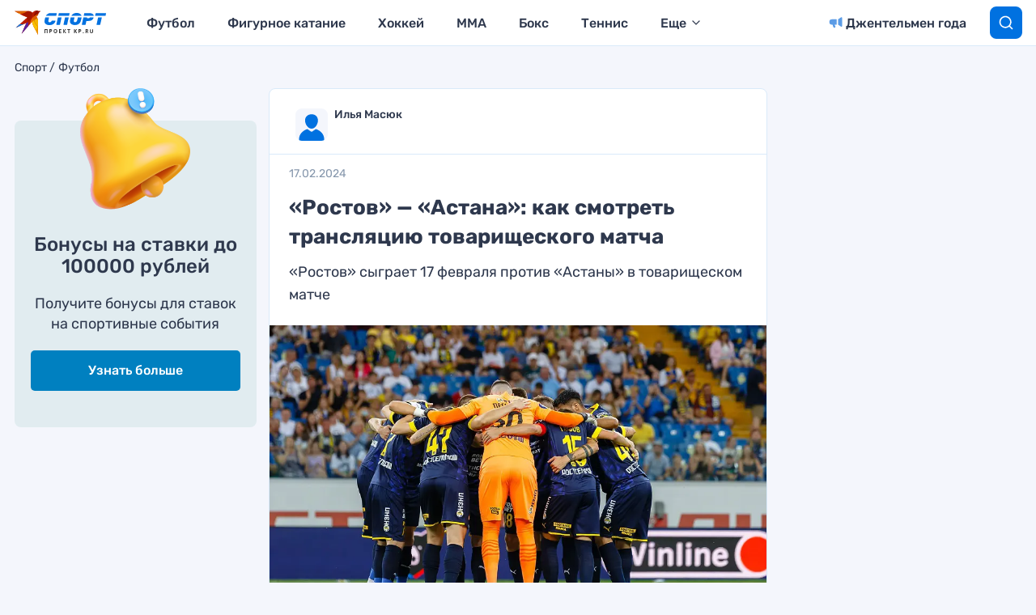

--- FILE ---
content_type: text/html; charset=UTF-8
request_url: https://www.kp.ru/sports/futbol/rostov-astana-kak-smotret-17-02-2024/
body_size: 25015
content:
<!DOCTYPE html>
<html>
<head>
    <meta charset="UTF-8"/>
    <meta name="viewport" content="width=device-width, initial-scale=1"/>

                    <script>
                    if (typeof dataLayer !== 'undefined') {
                        dataLayer.push({'reg': 'ru'});
                    } else {
                        dataLayer = [{'reg': 'ru'}];
                    }
                </script>
                <!-- Google Tag Manager -->
<script>(function(w,d,s,l,i){w[l]=w[l]||[];w[l].push({'gtm.start':
            new Date().getTime(),event:'gtm.js'});var f=d.getElementsByTagName(s)[0],
        j=d.createElement(s),dl=l!='dataLayer'?'&l='+l:'';j.async=true;j.src=
        'https://www.googletagmanager.com/gtm.js?id='+i+dl;f.parentNode.insertBefore(j,f);
    })(window,document,'script','dataLayer','GTM-55SRBMW');</script>
<!-- End Google Tag Manager -->

<script>
    (() => {
        const firstScrollWaiting = event => {
            const firstScroll = new Event('firstScroll', {bubbles: true});
            document.dispatchEvent(firstScroll);
            document.removeEventListener('scroll', firstScrollWaiting);
        };
        document.addEventListener('scroll', firstScrollWaiting);
    })();
</script>

<script>setTimeout(() => {ga('create', 'UA-23870775-32', 'auto');ga('send', 'event', 'read', '15_seconds');ga('create', 'UA-23870775-1', 'auto');ga('send', 'event', 'read', '15_seconds')}, 15000);setTimeout(() => {ga('create', 'UA-23870775-32', 'auto');ga('send', 'event', 'reading_on_site', '1_second');ga('create', 'UA-23870775-1', 'auto');ga('send', 'event', 'reading_on_site', '1_second')}, 1000);</script><script>
    window.Ya || (window.Ya = {});
    window.yaContextCb = window.yaContextCb || [];
    window.Ya.adfoxCode || (window.Ya.adfoxCode = {});
    window.Ya.adfoxCode.hbCallbacks || (window.Ya.adfoxCode.hbCallbacks = []);
</script>
<script src="https://yandex.ru/ads/system/context.js" async></script>
<script src="https://yandex.ru/ads/system/header-bidding.js" async></script>

<script>if(window.innerWidth<=800)var adfoxBiddersMap={myTarget:"810402",betweenDigital:"810344","adfox_imho-video":"1789581",Mediasniper:"2247235",buzzoola:"890450",Gnezdo:"2880794",Adwile:"2882367",adfox_mttech:"3287882",Hybrid:"2995016",Roxot:"2699743",videonow:"3041587",sape:"2097348",GetIntent:"3183726",adfox_adsmart:"1592040",UMG:"2972364","adfox_roden-media":"3233264",AdMile:"3443974",adriver:"728254"},adUnits=[{code:"adfox_169175190374398350",bids:[{bidder:"adfox_imho-video",params:{p1:"czbvn",p2:"hiub"}},{bidder:"adfox_mttech",params:{p1:"djrwr",p2:"gdxc"}},{bidder:"admile",params:{placementId:"ADMILE_209|"+(new Date).getTimezoneOffset()}},{bidder:"adfox_roden-media",params:{p1:"dhsgp",p2:"fdho"}},{bidder:"Gnezdo",params:{placementId:"360598"}}],sizes:[[0,0]]},{code:"adfox_163128360838812751",bids:[{bidder:"myTarget",params:{placementId:"1064173"}},{bidder:"sape",params:{placementId:"919520"}},{bidder:"adfox_adsmart",params:{p1:"connc",p2:"ul"}},{bidder:"adfox_roden-media",params:{p1:"dhsgq",p2:"hbts"}},{bidder:"UMG",params:{placementId:"11519"}},{bidder:"GetIntent",params:{placementId:"215_V_kp.ru/sports/_M_(mobile)-1m_300x250"}},{bidder:"adfox_imho-video",params:{p1:"cwtwv",p2:"hiua"}},{bidder:"videonow",params:{placementId:"9132957"}},{bidder:"Mediasniper",params:{placementId:"170007"}},{bidder:"buzzoola",params:{placementId:"1250897"}},{bidder:"adfox_mttech",params:{p1:"czwtr",p2:"hxse"}},{bidder:"adriver",params:{placementId:"2:kp_Sport_300x250_1m"}},{bidder:"Gnezdo",params:{placementId:"351624"}},{bidder:"Adwile",params:{placementId:"28983"}},{bidder:"Hybrid",params:{placementId:"660ea8864d506e2cece69070"}},{bidder:"Roxot",params:{placementId:"caca4f44-b548-4d64-b08e-2393a2431748",sendTargetRef:!0}},{bidder:"betweenDigital",params:{placementId:"4579424"}}],sizes:[[300,250],[300,300]]},{codeType:"combo",code:"adfox_163128683475055781",bids:[{bidder:"myTarget",params:{placementId:"1064177"}},{bidder:"adfox_roden-media",params:{p1:"dhsgr",p2:"hfiu"}},{bidder:"adfox_adsmart",params:{p1:"connc",p2:"ul"}},{bidder:"buzzoola",params:{placementId:"1250898"}},{bidder:"UMG",params:{placementId:"11516"}},{bidder:"GetIntent",params:{placementId:"215_V_kp.ru/sports/_M_(mobile)-10.1m_300x300"}},{bidder:"Gnezdo",params:{placementId:"354587"}},{bidder:"betweenDigital",params:{placementId:"4579939"}},{bidder:"Mediasniper",params:{placementId:"170008"}},{bidder:"adfox_mttech",params:{p1:"czwus",p2:"hujp"}},{bidder:"Roxot",params:{placementId:"e43d38a2-9c08-44df-b9cb-7845789c2a4d",sendTargetRef:!0}},{bidder:"adriver",params:{placementId:"2:kp_Sport_300x250_10.1m"}}],sizes:[[300,250]]},{code:"adfox_163128720693082850",bids:[{bidder:"myTarget",params:{placementId:"1064175"}},{bidder:"adfox_roden-media",params:{p1:"dhsgs",p2:"hfiu"}},{bidder:"adfox_adsmart",params:{p1:"dhfwo",p2:"ul"}},{bidder:"buzzoola",params:{placementId:"1250899"}},{bidder:"adriver",params:{placementId:"2:kp_Sport_300x250_6m"}},{bidder:"betweenDigital",params:{placementId:"4579551"}}],sizes:[[300,250]]}],syncPixels=[{bidder:"adfox_imho-video",pixels:["https://mc.yandex.ru/watch/66716692?page-url=110464%3Futm_source=mob_default%26utm_medium=%26utm_campaign=%26utm_content=%26utm_term=&page-ref=[PAGE_URL]"]}];else if(window.innerWidth>=800)adfoxBiddersMap={myTarget:"810402",betweenDigital:"810344",buzzoola:"890450",adfox_mttech:"2268450",Mediasniper:"2247235",Gnezdo:"2880794",Adwile:"2882367",Hybrid:"2995016",Roxot:"2699743",videonow:"3041587",sape:"2097348",UMG:"2972364",GetIntent:"3183726",adfox_adsmart:"1592040","adfox_roden-media":"3233264",adriver:"728254"},adUnits=[{code:"adfox_163128335815491274",bids:[{bidder:"myTarget",params:{placementId:"1064149"}},{bidder:"adfox_roden-media",params:{p1:"dhsgl",p2:"hfln"}},{bidder:"adfox_adsmart",params:{p1:"connb",p2:"ul"}},{bidder:"videonow",params:{placementId:"9130689"}},{bidder:"UMG",params:{placementId:"11518"}},{bidder:"GetIntent",params:{placementId:"215_V_kp.ru/sports/_D_(desktop)-1_970x250"}},{bidder:"buzzoola",params:{placementId:"1250900"}},{bidder:"adfox_mttech",params:{p1:"czwuc",p2:"hxse"}},{bidder:"Mediasniper",params:{placementId:"170005"}},{bidder:"adriver",params:{placementId:"2:kp_Sport_970x250_1"}},{bidder:"Hybrid",params:{placementId:"660ea8864d506e2cece69072"}},{bidder:"betweenDigital",params:{placementId:"4562411"}}],sizes:[[970,250]]},{code:"adfox_163128692018927292",bids:[{bidder:"myTarget",params:{placementId:"1064155"}},{bidder:"adfox_roden-media",params:{p1:"dhsgn",p2:"emwl"}},{bidder:"adfox_adsmart",params:{p1:"cqgyb",p2:"hhro"}},{bidder:"sape",params:{placementId:"919522"}},{bidder:"UMG",params:{placementId:"11514"}},{bidder:"GetIntent",params:{placementId:"215_V_kp.ru/sports/_D_(desktop)-2_300x600"}},{bidder:"videonow",params:{placementId:"9131218"}},{bidder:"buzzoola",params:{placementId:"1250901"}},{bidder:"adriver",params:{placementId:"2:kp_Sport_300x600_2"}},{bidder:"Mediasniper",params:{placementId:"170006"}},{bidder:"Gnezdo",params:{placementId:"351614"}},{bidder:"Adwile",params:{placementId:"28984"}},{bidder:"Hybrid",params:{placementId:"660ea8864d506e2cece69071"}},{bidder:"Roxot",params:{placementId:"a03e0d5e-1a72-46b3-b75d-6caba7c17256",sendTargetRef:!0}},{bidder:"betweenDigital",params:{placementId:"4578105"}}],sizes:[[300,600]]},{codeType:"combo",code:"adfox_163128675469247927",bids:[{bidder:"myTarget",params:{placementId:"1064165"}},{bidder:"adfox_roden-media",params:{p1:"dhsgm",p2:"etsw"}},{bidder:"adfox_adsmart",params:{p1:"crniu",p2:"ul"}},{bidder:"buzzoola",params:{placementId:"1250902"}},{bidder:"UMG",params:{placementId:"11517"}},{bidder:"Gnezdo",params:{placementId:"354830"}},{bidder:"adriver",params:{placementId:"2:kp_Sport_580x400_10.1"}},{bidder:"adfox_mttech",params:{p1:"czwvd",p2:"hujp"}},{bidder:"Roxot",params:{placementId:"db1f00f9-2e05-43eb-b59f-0bd60ee9f142",sendTargetRef:!0}},{bidder:"betweenDigital",params:{placementId:"4578714"}}],sizes:[[580,400]]},{code:"adfox_16312870957751526",bids:[{bidder:"myTarget",params:{placementId:"1064153"}},{bidder:"adfox_adsmart",params:{p1:"connb",p2:"ul"}},{bidder:"adfox_roden-media",params:{p1:"dhsgo",p2:"etsw"}},{bidder:"buzzoola",params:{placementId:"1250903"}},{bidder:"adriver",params:{placementId:"2:kp_Sport_728x250_6"}},{bidder:"betweenDigital",params:{placementId:"4570476"}}],sizes:[[728,90],[728,250]]}];var userTimeout=1500;window.YaHeaderBiddingSettings={biddersMap:adfoxBiddersMap,adUnits:adUnits,timeout:userTimeout,syncPixels:syncPixels};</script>    <title>Смотреть «Ростов» — «Астана» 17 февраля бесплатно, прямая трансляция товарищеского матча</title>
    <script>
        console.log('Отключить всю рекламу: ' + 'off');
        console.log('Отключить 10.х слоты: ' + 'off');
        console.log('Тег restrictioned_content: ' + 'off');
    </script>
            <meta property="og:type" content="article">
        <meta class="meta_url" property="og:url" content="https://www.kp.ru/sports/futbol/rostov-astana-kak-smotret-17-02-2024/">
        <meta class="meta_url" name="twitter:url" content="https://www.kp.ru/sports/futbol/rostov-astana-kak-smotret-17-02-2024/">
            <link rel="canonical" href="https://www.kp.ru/sports/futbol/rostov-astana-kak-smotret-17-02-2024/">
    <meta property="og:site_name" content="">
    <meta class="meta_title" name="mrc__share_title" content='Смотреть «Ростов» — «Астана» 17 февраля бесплатно, прямая трансляция товарищеского матча'>
    <meta class="meta_title" itemprop="name" content='Смотреть «Ростов» — «Астана» 17 февраля бесплатно, прямая трансляция товарищеского матча'>
    <meta class="meta_title" property="og:title" content='Смотреть «Ростов» — «Астана» 17 февраля бесплатно, прямая трансляция товарищеского матча'>
    <meta class="meta_title" name="twitter:title" content='Смотреть «Ростов» — «Астана» 17 февраля бесплатно, прямая трансляция товарищеского матча'>
    <meta class="meta_desc" name="mrc__share_description" content='«Ростов» и «Астана» 17 февраля сыграют между собой в товарищеском матче. Начало матча - в 15:30 по Москве'>
    <meta class="meta_desc" property="og:description" content='«Ростов» и «Астана» 17 февраля сыграют между собой в товарищеском матче. Начало матча - в 15:30 по Москве'>
    <meta class="meta_desc" name="description" itemprop="description" content='«Ростов» и «Астана» 17 февраля сыграют между собой в товарищеском матче. Начало матча - в 15:30 по Москве'>
    <meta class="meta_desc" name="twitter:description" content='«Ростов» и «Астана» 17 февраля сыграют между собой в товарищеском матче. Начало матча - в 15:30 по Москве'>
    <meta class="meta_image" itemprop="image" content="https://s11.stc.all.kpcdn.net/sports/wp-content/uploads/2023/11/31313-8.jpg">
    <meta class="meta_image" property="og:image" content="https://s11.stc.all.kpcdn.net/sports/wp-content/uploads/2023/11/31313-8.jpg">
    <link class="meta_image_href" rel="image_src" href="https://s11.stc.all.kpcdn.net/sports/wp-content/uploads/2023/11/31313-8.jpg">
    <meta class="meta_image" name="twitter:image:src" content="https://s11.stc.all.kpcdn.net/sports/wp-content/uploads/2023/11/31313-8.jpg">
    <meta property="og:image:alt" content='Смотреть «Ростов» — «Астана» 17 февраля бесплатно, прямая трансляция товарищеского матча'>
    <meta property="og:locale" content="ru_RU">
    <meta name="keywords" content="рпл, фк ростов">
    <script></script>
    <script data-cfasync="false" data-no-defer="1" data-no-minify="1" data-no-optimize="1">var ewww_webp_supported=!1;function check_webp_feature(A,e){var w;e=void 0!==e?e:function(){},ewww_webp_supported?e(ewww_webp_supported):((w=new Image).onload=function(){ewww_webp_supported=0<w.width&&0<w.height,e&&e(ewww_webp_supported)},w.onerror=function(){e&&e(!1)},w.src="data:image/webp;base64,"+{alpha:"UklGRkoAAABXRUJQVlA4WAoAAAAQAAAAAAAAAAAAQUxQSAwAAAARBxAR/Q9ERP8DAABWUDggGAAAABQBAJ0BKgEAAQAAAP4AAA3AAP7mtQAAAA=="}[A])}check_webp_feature("alpha");</script><script data-cfasync="false" data-no-defer="1" data-no-minify="1" data-no-optimize="1">var Arrive=function(c,w){"use strict";if(c.MutationObserver&&"undefined"!=typeof HTMLElement){var r,a=0,u=(r=HTMLElement.prototype.matches||HTMLElement.prototype.webkitMatchesSelector||HTMLElement.prototype.mozMatchesSelector||HTMLElement.prototype.msMatchesSelector,{matchesSelector:function(e,t){return e instanceof HTMLElement&&r.call(e,t)},addMethod:function(e,t,r){var a=e[t];e[t]=function(){return r.length==arguments.length?r.apply(this,arguments):"function"==typeof a?a.apply(this,arguments):void 0}},callCallbacks:function(e,t){t&&t.options.onceOnly&&1==t.firedElems.length&&(e=[e[0]]);for(var r,a=0;r=e[a];a++)r&&r.callback&&r.callback.call(r.elem,r.elem);t&&t.options.onceOnly&&1==t.firedElems.length&&t.me.unbindEventWithSelectorAndCallback.call(t.target,t.selector,t.callback)},checkChildNodesRecursively:function(e,t,r,a){for(var i,n=0;i=e[n];n++)r(i,t,a)&&a.push({callback:t.callback,elem:i}),0<i.childNodes.length&&u.checkChildNodesRecursively(i.childNodes,t,r,a)},mergeArrays:function(e,t){var r,a={};for(r in e)e.hasOwnProperty(r)&&(a[r]=e[r]);for(r in t)t.hasOwnProperty(r)&&(a[r]=t[r]);return a},toElementsArray:function(e){return e=void 0!==e&&("number"!=typeof e.length||e===c)?[e]:e}}),e=(l.prototype.addEvent=function(e,t,r,a){a={target:e,selector:t,options:r,callback:a,firedElems:[]};return this._beforeAdding&&this._beforeAdding(a),this._eventsBucket.push(a),a},l.prototype.removeEvent=function(e){for(var t,r=this._eventsBucket.length-1;t=this._eventsBucket[r];r--)e(t)&&(this._beforeRemoving&&this._beforeRemoving(t),(t=this._eventsBucket.splice(r,1))&&t.length&&(t[0].callback=null))},l.prototype.beforeAdding=function(e){this._beforeAdding=e},l.prototype.beforeRemoving=function(e){this._beforeRemoving=e},l),t=function(i,n){var o=new e,l=this,s={fireOnAttributesModification:!1};return o.beforeAdding(function(t){var e=t.target;e!==c.document&&e!==c||(e=document.getElementsByTagName("html")[0]);var r=new MutationObserver(function(e){n.call(this,e,t)}),a=i(t.options);r.observe(e,a),t.observer=r,t.me=l}),o.beforeRemoving(function(e){e.observer.disconnect()}),this.bindEvent=function(e,t,r){t=u.mergeArrays(s,t);for(var a=u.toElementsArray(this),i=0;i<a.length;i++)o.addEvent(a[i],e,t,r)},this.unbindEvent=function(){var r=u.toElementsArray(this);o.removeEvent(function(e){for(var t=0;t<r.length;t++)if(this===w||e.target===r[t])return!0;return!1})},this.unbindEventWithSelectorOrCallback=function(r){var a=u.toElementsArray(this),i=r,e="function"==typeof r?function(e){for(var t=0;t<a.length;t++)if((this===w||e.target===a[t])&&e.callback===i)return!0;return!1}:function(e){for(var t=0;t<a.length;t++)if((this===w||e.target===a[t])&&e.selector===r)return!0;return!1};o.removeEvent(e)},this.unbindEventWithSelectorAndCallback=function(r,a){var i=u.toElementsArray(this);o.removeEvent(function(e){for(var t=0;t<i.length;t++)if((this===w||e.target===i[t])&&e.selector===r&&e.callback===a)return!0;return!1})},this},i=new function(){var s={fireOnAttributesModification:!1,onceOnly:!1,existing:!1};function n(e,t,r){return!(!u.matchesSelector(e,t.selector)||(e._id===w&&(e._id=a++),-1!=t.firedElems.indexOf(e._id)))&&(t.firedElems.push(e._id),!0)}var c=(i=new t(function(e){var t={attributes:!1,childList:!0,subtree:!0};return e.fireOnAttributesModification&&(t.attributes=!0),t},function(e,i){e.forEach(function(e){var t=e.addedNodes,r=e.target,a=[];null!==t&&0<t.length?u.checkChildNodesRecursively(t,i,n,a):"attributes"===e.type&&n(r,i)&&a.push({callback:i.callback,elem:r}),u.callCallbacks(a,i)})})).bindEvent;return i.bindEvent=function(e,t,r){t=void 0===r?(r=t,s):u.mergeArrays(s,t);var a=u.toElementsArray(this);if(t.existing){for(var i=[],n=0;n<a.length;n++)for(var o=a[n].querySelectorAll(e),l=0;l<o.length;l++)i.push({callback:r,elem:o[l]});if(t.onceOnly&&i.length)return r.call(i[0].elem,i[0].elem);setTimeout(u.callCallbacks,1,i)}c.call(this,e,t,r)},i},o=new function(){var a={};function i(e,t){return u.matchesSelector(e,t.selector)}var n=(o=new t(function(){return{childList:!0,subtree:!0}},function(e,r){e.forEach(function(e){var t=e.removedNodes,e=[];null!==t&&0<t.length&&u.checkChildNodesRecursively(t,r,i,e),u.callCallbacks(e,r)})})).bindEvent;return o.bindEvent=function(e,t,r){t=void 0===r?(r=t,a):u.mergeArrays(a,t),n.call(this,e,t,r)},o};d(HTMLElement.prototype),d(NodeList.prototype),d(HTMLCollection.prototype),d(HTMLDocument.prototype),d(Window.prototype);var n={};return s(i,n,"unbindAllArrive"),s(o,n,"unbindAllLeave"),n}function l(){this._eventsBucket=[],this._beforeAdding=null,this._beforeRemoving=null}function s(e,t,r){u.addMethod(t,r,e.unbindEvent),u.addMethod(t,r,e.unbindEventWithSelectorOrCallback),u.addMethod(t,r,e.unbindEventWithSelectorAndCallback)}function d(e){e.arrive=i.bindEvent,s(i,e,"unbindArrive"),e.leave=o.bindEvent,s(o,e,"unbindLeave")}}(window,void 0),ewww_webp_supported=!1;function check_webp_feature(e,t){var r;ewww_webp_supported?t(ewww_webp_supported):((r=new Image).onload=function(){ewww_webp_supported=0<r.width&&0<r.height,t(ewww_webp_supported)},r.onerror=function(){t(!1)},r.src="data:image/webp;base64,"+{alpha:"UklGRkoAAABXRUJQVlA4WAoAAAAQAAAAAAAAAAAAQUxQSAwAAAARBxAR/Q9ERP8DAABWUDggGAAAABQBAJ0BKgEAAQAAAP4AAA3AAP7mtQAAAA==",animation:"UklGRlIAAABXRUJQVlA4WAoAAAASAAAAAAAAAAAAQU5JTQYAAAD/////AABBTk1GJgAAAAAAAAAAAAAAAAAAAGQAAABWUDhMDQAAAC8AAAAQBxAREYiI/gcA"}[e])}function ewwwLoadImages(e){if(e){for(var t=document.querySelectorAll(".batch-image img, .image-wrapper a, .ngg-pro-masonry-item a, .ngg-galleria-offscreen-seo-wrapper a"),r=0,a=t.length;r<a;r++)ewwwAttr(t[r],"data-src",t[r].getAttribute("data-webp")),ewwwAttr(t[r],"data-thumbnail",t[r].getAttribute("data-webp-thumbnail"));for(var i=document.querySelectorAll("div.woocommerce-product-gallery__image"),r=0,a=i.length;r<a;r++)ewwwAttr(i[r],"data-thumb",i[r].getAttribute("data-webp-thumb"))}for(var n=document.querySelectorAll("video"),r=0,a=n.length;r<a;r++)ewwwAttr(n[r],"poster",e?n[r].getAttribute("data-poster-webp"):n[r].getAttribute("data-poster-image"));for(var o,l=document.querySelectorAll("img.ewww_webp_lazy_load"),r=0,a=l.length;r<a;r++)e&&(ewwwAttr(l[r],"data-lazy-srcset",l[r].getAttribute("data-lazy-srcset-webp")),ewwwAttr(l[r],"data-srcset",l[r].getAttribute("data-srcset-webp")),ewwwAttr(l[r],"data-lazy-src",l[r].getAttribute("data-lazy-src-webp")),ewwwAttr(l[r],"data-src",l[r].getAttribute("data-src-webp")),ewwwAttr(l[r],"data-orig-file",l[r].getAttribute("data-webp-orig-file")),ewwwAttr(l[r],"data-medium-file",l[r].getAttribute("data-webp-medium-file")),ewwwAttr(l[r],"data-large-file",l[r].getAttribute("data-webp-large-file")),null!=(o=l[r].getAttribute("srcset"))&&!1!==o&&o.includes("R0lGOD")&&ewwwAttr(l[r],"src",l[r].getAttribute("data-lazy-src-webp"))),l[r].className=l[r].className.replace(/\bewww_webp_lazy_load\b/,"");for(var s=document.querySelectorAll(".ewww_webp"),r=0,a=s.length;r<a;r++)e?(ewwwAttr(s[r],"srcset",s[r].getAttribute("data-srcset-webp")),ewwwAttr(s[r],"src",s[r].getAttribute("data-src-webp")),ewwwAttr(s[r],"data-orig-file",s[r].getAttribute("data-webp-orig-file")),ewwwAttr(s[r],"data-medium-file",s[r].getAttribute("data-webp-medium-file")),ewwwAttr(s[r],"data-large-file",s[r].getAttribute("data-webp-large-file")),ewwwAttr(s[r],"data-large_image",s[r].getAttribute("data-webp-large_image")),ewwwAttr(s[r],"data-src",s[r].getAttribute("data-webp-src"))):(ewwwAttr(s[r],"srcset",s[r].getAttribute("data-srcset-img")),ewwwAttr(s[r],"src",s[r].getAttribute("data-src-img"))),s[r].className=s[r].className.replace(/\bewww_webp\b/,"ewww_webp_loaded");window.jQuery&&jQuery.fn.isotope&&jQuery.fn.imagesLoaded&&(jQuery(".fusion-posts-container-infinite").imagesLoaded(function(){jQuery(".fusion-posts-container-infinite").hasClass("isotope")&&jQuery(".fusion-posts-container-infinite").isotope()}),jQuery(".fusion-portfolio:not(.fusion-recent-works) .fusion-portfolio-wrapper").imagesLoaded(function(){jQuery(".fusion-portfolio:not(.fusion-recent-works) .fusion-portfolio-wrapper").isotope()}))}function ewwwWebPInit(e){ewwwLoadImages(e),ewwwNggLoadGalleries(e),document.arrive(".ewww_webp",function(){ewwwLoadImages(e)}),document.arrive(".ewww_webp_lazy_load",function(){ewwwLoadImages(e)}),document.arrive("videos",function(){ewwwLoadImages(e)}),"loading"==document.readyState?document.addEventListener("DOMContentLoaded",ewwwJSONParserInit):("undefined"!=typeof galleries&&ewwwNggParseGalleries(e),ewwwWooParseVariations(e))}function ewwwAttr(e,t,r){null!=r&&!1!==r&&e.setAttribute(t,r)}function ewwwJSONParserInit(){"undefined"!=typeof galleries&&check_webp_feature("alpha",ewwwNggParseGalleries),check_webp_feature("alpha",ewwwWooParseVariations)}function ewwwWooParseVariations(e){if(e)for(var t=document.querySelectorAll("form.variations_form"),r=0,a=t.length;r<a;r++){var i=t[r].getAttribute("data-product_variations"),n=!1;try{for(var o in i=JSON.parse(i))void 0!==i[o]&&void 0!==i[o].image&&(void 0!==i[o].image.src_webp&&(i[o].image.src=i[o].image.src_webp,n=!0),void 0!==i[o].image.srcset_webp&&(i[o].image.srcset=i[o].image.srcset_webp,n=!0),void 0!==i[o].image.full_src_webp&&(i[o].image.full_src=i[o].image.full_src_webp,n=!0),void 0!==i[o].image.gallery_thumbnail_src_webp&&(i[o].image.gallery_thumbnail_src=i[o].image.gallery_thumbnail_src_webp,n=!0),void 0!==i[o].image.thumb_src_webp&&(i[o].image.thumb_src=i[o].image.thumb_src_webp,n=!0));n&&ewwwAttr(t[r],"data-product_variations",JSON.stringify(i))}catch(e){}}}function ewwwNggParseGalleries(e){if(e)for(var t in galleries){var r=galleries[t];galleries[t].images_list=ewwwNggParseImageList(r.images_list)}}function ewwwNggLoadGalleries(e){e&&document.addEventListener("ngg.galleria.themeadded",function(e,t){window.ngg_galleria._create_backup=window.ngg_galleria.create,window.ngg_galleria.create=function(e,t){var r=$(e).data("id");return galleries["gallery_"+r].images_list=ewwwNggParseImageList(galleries["gallery_"+r].images_list),window.ngg_galleria._create_backup(e,t)}})}function ewwwNggParseImageList(e){for(var t in e){var r=e[t];if(void 0!==r["image-webp"]&&(e[t].image=r["image-webp"],delete e[t]["image-webp"]),void 0!==r["thumb-webp"]&&(e[t].thumb=r["thumb-webp"],delete e[t]["thumb-webp"]),void 0!==r.full_image_webp&&(e[t].full_image=r.full_image_webp,delete e[t].full_image_webp),void 0!==r.srcsets)for(var a in r.srcsets)nggSrcset=r.srcsets[a],void 0!==r.srcsets[a+"-webp"]&&(e[t].srcsets[a]=r.srcsets[a+"-webp"],delete e[t].srcsets[a+"-webp"]);if(void 0!==r.full_srcsets)for(var i in r.full_srcsets)nggFSrcset=r.full_srcsets[i],void 0!==r.full_srcsets[i+"-webp"]&&(e[t].full_srcsets[i]=r.full_srcsets[i+"-webp"],delete e[t].full_srcsets[i+"-webp"])}return e}check_webp_feature("alpha",ewwwWebPInit);</script><meta name='robots' content='max-image-preview:large' />
	<style>img:is([sizes="auto" i], [sizes^="auto," i]) { contain-intrinsic-size: 3000px 1500px }</style>
	<link rel='stylesheet' id='wp-block-library-css' href='https://www.kp.ru/sports/wp-includes/css/dist/block-library/style.min.css?ver=6.8.3' type='text/css' media='all' />
<style id='classic-theme-styles-inline-css' type='text/css'>
/*! This file is auto-generated */
.wp-block-button__link{color:#fff;background-color:#32373c;border-radius:9999px;box-shadow:none;text-decoration:none;padding:calc(.667em + 2px) calc(1.333em + 2px);font-size:1.125em}.wp-block-file__button{background:#32373c;color:#fff;text-decoration:none}
</style>
<style id='elasticpress-related-posts-style-inline-css' type='text/css'>
.editor-styles-wrapper .wp-block-elasticpress-related-posts ul,.wp-block-elasticpress-related-posts ul{list-style-type:none;padding:0}.editor-styles-wrapper .wp-block-elasticpress-related-posts ul li a>div{display:inline}

</style>
<style id='global-styles-inline-css' type='text/css'>
:root{--wp--preset--aspect-ratio--square: 1;--wp--preset--aspect-ratio--4-3: 4/3;--wp--preset--aspect-ratio--3-4: 3/4;--wp--preset--aspect-ratio--3-2: 3/2;--wp--preset--aspect-ratio--2-3: 2/3;--wp--preset--aspect-ratio--16-9: 16/9;--wp--preset--aspect-ratio--9-16: 9/16;--wp--preset--color--black: #000000;--wp--preset--color--cyan-bluish-gray: #abb8c3;--wp--preset--color--white: #ffffff;--wp--preset--color--pale-pink: #f78da7;--wp--preset--color--vivid-red: #cf2e2e;--wp--preset--color--luminous-vivid-orange: #ff6900;--wp--preset--color--luminous-vivid-amber: #fcb900;--wp--preset--color--light-green-cyan: #7bdcb5;--wp--preset--color--vivid-green-cyan: #00d084;--wp--preset--color--pale-cyan-blue: #8ed1fc;--wp--preset--color--vivid-cyan-blue: #0693e3;--wp--preset--color--vivid-purple: #9b51e0;--wp--preset--gradient--vivid-cyan-blue-to-vivid-purple: linear-gradient(135deg,rgba(6,147,227,1) 0%,rgb(155,81,224) 100%);--wp--preset--gradient--light-green-cyan-to-vivid-green-cyan: linear-gradient(135deg,rgb(122,220,180) 0%,rgb(0,208,130) 100%);--wp--preset--gradient--luminous-vivid-amber-to-luminous-vivid-orange: linear-gradient(135deg,rgba(252,185,0,1) 0%,rgba(255,105,0,1) 100%);--wp--preset--gradient--luminous-vivid-orange-to-vivid-red: linear-gradient(135deg,rgba(255,105,0,1) 0%,rgb(207,46,46) 100%);--wp--preset--gradient--very-light-gray-to-cyan-bluish-gray: linear-gradient(135deg,rgb(238,238,238) 0%,rgb(169,184,195) 100%);--wp--preset--gradient--cool-to-warm-spectrum: linear-gradient(135deg,rgb(74,234,220) 0%,rgb(151,120,209) 20%,rgb(207,42,186) 40%,rgb(238,44,130) 60%,rgb(251,105,98) 80%,rgb(254,248,76) 100%);--wp--preset--gradient--blush-light-purple: linear-gradient(135deg,rgb(255,206,236) 0%,rgb(152,150,240) 100%);--wp--preset--gradient--blush-bordeaux: linear-gradient(135deg,rgb(254,205,165) 0%,rgb(254,45,45) 50%,rgb(107,0,62) 100%);--wp--preset--gradient--luminous-dusk: linear-gradient(135deg,rgb(255,203,112) 0%,rgb(199,81,192) 50%,rgb(65,88,208) 100%);--wp--preset--gradient--pale-ocean: linear-gradient(135deg,rgb(255,245,203) 0%,rgb(182,227,212) 50%,rgb(51,167,181) 100%);--wp--preset--gradient--electric-grass: linear-gradient(135deg,rgb(202,248,128) 0%,rgb(113,206,126) 100%);--wp--preset--gradient--midnight: linear-gradient(135deg,rgb(2,3,129) 0%,rgb(40,116,252) 100%);--wp--preset--font-size--small: 13px;--wp--preset--font-size--medium: 20px;--wp--preset--font-size--large: 36px;--wp--preset--font-size--x-large: 42px;--wp--preset--spacing--20: 0.44rem;--wp--preset--spacing--30: 0.67rem;--wp--preset--spacing--40: 1rem;--wp--preset--spacing--50: 1.5rem;--wp--preset--spacing--60: 2.25rem;--wp--preset--spacing--70: 3.38rem;--wp--preset--spacing--80: 5.06rem;--wp--preset--shadow--natural: 6px 6px 9px rgba(0, 0, 0, 0.2);--wp--preset--shadow--deep: 12px 12px 50px rgba(0, 0, 0, 0.4);--wp--preset--shadow--sharp: 6px 6px 0px rgba(0, 0, 0, 0.2);--wp--preset--shadow--outlined: 6px 6px 0px -3px rgba(255, 255, 255, 1), 6px 6px rgba(0, 0, 0, 1);--wp--preset--shadow--crisp: 6px 6px 0px rgba(0, 0, 0, 1);}:where(.is-layout-flex){gap: 0.5em;}:where(.is-layout-grid){gap: 0.5em;}body .is-layout-flex{display: flex;}.is-layout-flex{flex-wrap: wrap;align-items: center;}.is-layout-flex > :is(*, div){margin: 0;}body .is-layout-grid{display: grid;}.is-layout-grid > :is(*, div){margin: 0;}:where(.wp-block-columns.is-layout-flex){gap: 2em;}:where(.wp-block-columns.is-layout-grid){gap: 2em;}:where(.wp-block-post-template.is-layout-flex){gap: 1.25em;}:where(.wp-block-post-template.is-layout-grid){gap: 1.25em;}.has-black-color{color: var(--wp--preset--color--black) !important;}.has-cyan-bluish-gray-color{color: var(--wp--preset--color--cyan-bluish-gray) !important;}.has-white-color{color: var(--wp--preset--color--white) !important;}.has-pale-pink-color{color: var(--wp--preset--color--pale-pink) !important;}.has-vivid-red-color{color: var(--wp--preset--color--vivid-red) !important;}.has-luminous-vivid-orange-color{color: var(--wp--preset--color--luminous-vivid-orange) !important;}.has-luminous-vivid-amber-color{color: var(--wp--preset--color--luminous-vivid-amber) !important;}.has-light-green-cyan-color{color: var(--wp--preset--color--light-green-cyan) !important;}.has-vivid-green-cyan-color{color: var(--wp--preset--color--vivid-green-cyan) !important;}.has-pale-cyan-blue-color{color: var(--wp--preset--color--pale-cyan-blue) !important;}.has-vivid-cyan-blue-color{color: var(--wp--preset--color--vivid-cyan-blue) !important;}.has-vivid-purple-color{color: var(--wp--preset--color--vivid-purple) !important;}.has-black-background-color{background-color: var(--wp--preset--color--black) !important;}.has-cyan-bluish-gray-background-color{background-color: var(--wp--preset--color--cyan-bluish-gray) !important;}.has-white-background-color{background-color: var(--wp--preset--color--white) !important;}.has-pale-pink-background-color{background-color: var(--wp--preset--color--pale-pink) !important;}.has-vivid-red-background-color{background-color: var(--wp--preset--color--vivid-red) !important;}.has-luminous-vivid-orange-background-color{background-color: var(--wp--preset--color--luminous-vivid-orange) !important;}.has-luminous-vivid-amber-background-color{background-color: var(--wp--preset--color--luminous-vivid-amber) !important;}.has-light-green-cyan-background-color{background-color: var(--wp--preset--color--light-green-cyan) !important;}.has-vivid-green-cyan-background-color{background-color: var(--wp--preset--color--vivid-green-cyan) !important;}.has-pale-cyan-blue-background-color{background-color: var(--wp--preset--color--pale-cyan-blue) !important;}.has-vivid-cyan-blue-background-color{background-color: var(--wp--preset--color--vivid-cyan-blue) !important;}.has-vivid-purple-background-color{background-color: var(--wp--preset--color--vivid-purple) !important;}.has-black-border-color{border-color: var(--wp--preset--color--black) !important;}.has-cyan-bluish-gray-border-color{border-color: var(--wp--preset--color--cyan-bluish-gray) !important;}.has-white-border-color{border-color: var(--wp--preset--color--white) !important;}.has-pale-pink-border-color{border-color: var(--wp--preset--color--pale-pink) !important;}.has-vivid-red-border-color{border-color: var(--wp--preset--color--vivid-red) !important;}.has-luminous-vivid-orange-border-color{border-color: var(--wp--preset--color--luminous-vivid-orange) !important;}.has-luminous-vivid-amber-border-color{border-color: var(--wp--preset--color--luminous-vivid-amber) !important;}.has-light-green-cyan-border-color{border-color: var(--wp--preset--color--light-green-cyan) !important;}.has-vivid-green-cyan-border-color{border-color: var(--wp--preset--color--vivid-green-cyan) !important;}.has-pale-cyan-blue-border-color{border-color: var(--wp--preset--color--pale-cyan-blue) !important;}.has-vivid-cyan-blue-border-color{border-color: var(--wp--preset--color--vivid-cyan-blue) !important;}.has-vivid-purple-border-color{border-color: var(--wp--preset--color--vivid-purple) !important;}.has-vivid-cyan-blue-to-vivid-purple-gradient-background{background: var(--wp--preset--gradient--vivid-cyan-blue-to-vivid-purple) !important;}.has-light-green-cyan-to-vivid-green-cyan-gradient-background{background: var(--wp--preset--gradient--light-green-cyan-to-vivid-green-cyan) !important;}.has-luminous-vivid-amber-to-luminous-vivid-orange-gradient-background{background: var(--wp--preset--gradient--luminous-vivid-amber-to-luminous-vivid-orange) !important;}.has-luminous-vivid-orange-to-vivid-red-gradient-background{background: var(--wp--preset--gradient--luminous-vivid-orange-to-vivid-red) !important;}.has-very-light-gray-to-cyan-bluish-gray-gradient-background{background: var(--wp--preset--gradient--very-light-gray-to-cyan-bluish-gray) !important;}.has-cool-to-warm-spectrum-gradient-background{background: var(--wp--preset--gradient--cool-to-warm-spectrum) !important;}.has-blush-light-purple-gradient-background{background: var(--wp--preset--gradient--blush-light-purple) !important;}.has-blush-bordeaux-gradient-background{background: var(--wp--preset--gradient--blush-bordeaux) !important;}.has-luminous-dusk-gradient-background{background: var(--wp--preset--gradient--luminous-dusk) !important;}.has-pale-ocean-gradient-background{background: var(--wp--preset--gradient--pale-ocean) !important;}.has-electric-grass-gradient-background{background: var(--wp--preset--gradient--electric-grass) !important;}.has-midnight-gradient-background{background: var(--wp--preset--gradient--midnight) !important;}.has-small-font-size{font-size: var(--wp--preset--font-size--small) !important;}.has-medium-font-size{font-size: var(--wp--preset--font-size--medium) !important;}.has-large-font-size{font-size: var(--wp--preset--font-size--large) !important;}.has-x-large-font-size{font-size: var(--wp--preset--font-size--x-large) !important;}
:where(.wp-block-post-template.is-layout-flex){gap: 1.25em;}:where(.wp-block-post-template.is-layout-grid){gap: 1.25em;}
:where(.wp-block-columns.is-layout-flex){gap: 2em;}:where(.wp-block-columns.is-layout-grid){gap: 2em;}
:root :where(.wp-block-pullquote){font-size: 1.5em;line-height: 1.6;}
</style>
<link data-minify="1" rel='stylesheet' id='euro-2021-style-css' href='https://www.kp.ru/sports/wp-content/cache/min/1/sports/wp-content/themes/sports/assets/css/general.css?ver=1766997215' type='text/css' media='all' />
<link data-minify="1" rel='stylesheet' id='elasticpress-facets-css' href='https://www.kp.ru/sports/wp-content/cache/min/1/sports/wp-content/plugins/elasticpress/dist/css/facets-styles.css?ver=1766997215' type='text/css' media='all' />
<noscript><style>.lazyload[data-src]{display:none !important;}</style></noscript><style>.lazyload{background-image:none !important;}.lazyload:before{background-image:none !important;}</style><style>.wp-block-gallery.is-cropped .blocks-gallery-item picture{height:100%;width:100%;}</style><link rel="amphtml" href="https://www.kp.ru/sports/futbol/rostov-astana-kak-smotret-17-02-2024/amp/"><link rel="icon" href="https://s1.stc.all.kpcdn.net/sports/wp-content/uploads/2021/05/cropped-index-32x32.png" sizes="32x32" />
<link rel="icon" href="https://s13.stc.all.kpcdn.net/sports/wp-content/uploads/2021/05/cropped-index-192x192.png" sizes="192x192" />
<link rel="apple-touch-icon" href="https://s8.stc.all.kpcdn.net/sports/wp-content/uploads/2021/05/cropped-index-180x180.png" />
<meta name="msapplication-TileImage" content="https://s8.stc.all.kpcdn.net/sports/wp-content/uploads/2021/05/cropped-index-270x270.png" />
<noscript><style id="rocket-lazyload-nojs-css">.rll-youtube-player, [data-lazy-src]{display:none !important;}</style></noscript><script type="application/ld+json">{
                                "@context": "https://schema.org",
                                "@type": "NewsArticle",
                                "mainEntityOfPage": {
                                    "@type": "WebPage",
                                    "@id": "https://www.kp.ru/sports/futbol/rostov-astana-kak-smotret-17-02-2024/"
                                },
                                "headline": "«Ростов» - «Астана»: как смотреть трансляцию товарищеского матча",
                                "alternativeHeadline": "«Ростов» &#8212; «Астана»: как смотреть трансляцию товарищеского матча",
                                "name": "«Ростов» - «Астана»: как смотреть трансляцию товарищеского матча",
                                "description": "«Ростов» и «Астана» 17 февраля сыграют между собой в товарищеском матче. Начало матча - в 15:30 по Москве",
                                "image": ["https://s16.stc.all.kpcdn.net/sports/wp-content/uploads/2023/11/31313-8.jpg"],
                                "datePublished": "2024-02-17T00:21:34+03:00",
                                "dateModified": "2024-02-17T00:22:09+03:00",
                                "author": {
                                    "@type": "Person",
                                    "name": "Илья Масюк",
                                    "url": "https://www.kp.ru/sports/avtory/ilya-masyuk/"
                                },
                                "articleSection" : ["Новости РПЛ","РПЛ","Футбол"],
                                "publisher": {
                                    "@type": "Organization",
                                    "name": "Комсомольская правда",
                                    "logo": {
                                        "@type": "ImageObject",
                                        "url": "//s11.stc.all.kpcdn.net/share/i/ivory/7ffb35b9899c6d45a101927365c57d24.png",
                                        "width":264,
                                        "height":59
                                    }
                                }
                }</script>    
</head>

<body id="body" class="wp-singular post-template-default single single-post postid-229710 single-format-standard wp-theme-sports">
<script data-cfasync="false" data-no-defer="1" data-no-minify="1" data-no-optimize="1">if(typeof ewww_webp_supported==="undefined"){var ewww_webp_supported=!1}if(ewww_webp_supported){document.body.classList.add("webp-support")}</script>

<!--AdFox START-->
<!--kp_sites-->
<!--Площадка: kp.ru - Спорт / * / *-->
<!--Тип баннера: Sport (mobile, tablet) - fullscreen-->
<!--Расположение: верх страницы-->
<div data-rocket-location-hash="d63a9caa57d8215ffe76c613fd1ff337" id="adfox_169175190374398350"></div>
<script>
    window.yaContextCb.push(()=>{
        Ya.adfoxCode.createAdaptive({
            ownerId: 232598,
            containerId: 'adfox_169175190374398350',
            params: {
                pp: 'g',
                ps: 'exzh',
                p2: 'imti',
                puid1: '',
                puid2: '',
                puid3: '',
                puid4: '',
                puid5: '',
                puid6: '',
                puid7: ''
            }
        }, ['tablet', 'phone'], {
            tabletWidth: 1023,
            phoneWidth: 767,
            isAutoReloads: false
        })
    })
</script><!--AdFox START-->
<!--kp_sites-->
<!--Площадка: Sport / * / *-->
<!--Тип баннера: Sport (desktop) - Catfish-->
<!--Расположение: <верх страницы>-->
<div data-rocket-location-hash="e4489ac18f46df8e67a2aa811a05c2a0" id="adfox_163128729682629212"></div>
<script>
    setTimeout(() => {
        window.yaContextCb.push(()=>{
            Ya.adfoxCode.createAdaptive({
                ownerId: 232598,
                containerId: 'adfox_163128729682629212',
                params: {
                    pp: 'g',
                    ps: 'exzh',
                    p2: 'hfhs',
                    puid1: '',
                    puid2: '',
                    puid3: '',
                    puid4: '',
                    puid5: '',
                    puid6: '',
                    puid7: ''
                }
            }, ['desktop'], {
                tabletWidth: 1023,
                phoneWidth: 767,
                isAutoReloads: false
            })
        })
    }, 3000);
</script><!--AdFox START-->
<!--kp_sites-->
<!--Площадка: Sport / * / *-->
<!--Тип баннера: Sport (mobile) - Catfish-->
<!--Расположение: <верх страницы>-->
<div data-rocket-location-hash="d8851d141b1007d57c365a77eac4e53a" id="adfox_163128735674588635"></div>
<script>
    document.addEventListener('scroll',callCatfishM);
    function callCatfishM() {
        document.removeEventListener('scroll',callCatfishM);
    window.yaContextCb.push(()=>{
        Ya.adfoxCode.createAdaptive({
            ownerId: 232598,
            containerId: 'adfox_163128735674588635',
            params: {
                pp: 'g',
                ps: 'exzh',
                p2: 'hfht',
                puid1: '',
                puid2: '',
                puid3: '',
                puid4: '',
                puid5: '',
                puid6: '',
                puid7: ''
            }
        }, ['phone'], {
            tabletWidth: 1023,
            phoneWidth: 767,
            isAutoReloads: false
        })
    })}
</script><!--AdFox START-->
<!--kp_sites-->
<!--Площадка: kp.ru - Спорт / * / *-->
<!--Тип баннера: Sport (mobile) - in-image-->
<!--Расположение: верх страницы-->
<div data-rocket-location-hash="87f5c55209606570b2932611c971e312" id="adfox_173019805255964706"></div>
<script>
    window.yaContextCb.push(()=>{
        Ya.adfoxCode.createAdaptive({
            ownerId: 232598,
            containerId: 'adfox_173019805255964706',
            params: {
                pp: 'g',
                ps: 'exzh',
                p2: 'jfva',
                puid1: '',
                puid2: '',
                puid3: '',
                puid4: '',
                puid5: '',
                puid6: '',
                puid7: ''
            }
        }, ['tablet', 'phone'], {
            tabletWidth: 1023,
            phoneWidth: 767,
            isAutoReloads: false
        })
    })
</script><!--AdFox START-->
<!--kp_sites-->
<!--Площадка: kp.ru - Спорт / * / *-->
<!--Тип баннера: Sport (desktop) - in-image-->
<!--Расположение: верх страницы-->
<div data-rocket-location-hash="2d51f2b605c0b18a2466dc038b39a5ef" id="adfox_173019808482684706"></div>
<script>
    window.yaContextCb.push(()=>{
        Ya.adfoxCode.createAdaptive({
            ownerId: 232598,
            containerId: 'adfox_173019808482684706',
            params: {
                pp: 'g',
                ps: 'exzh',
                p2: 'jfvb',
                puid1: '',
                puid2: '',
                puid3: '',
                puid4: '',
                puid5: '',
                puid6: '',
                puid7: ''
            }
        }, ['desktop'], {
            tabletWidth: 1023,
            phoneWidth: 767,
            isAutoReloads: false
        })
    })
</script>
<div data-rocket-location-hash="dc73a6855ddc7546ef6bbf1e071b622d" class="site-wrapper">

    <div data-rocket-location-hash="8f8dc83513485a6586fb5ee177a6d61e" class="page-header">
        <div data-rocket-location-hash="35a02d91ff0163d136c173bff984148f" class="grid-container">
            <div id="header-inner" class="page-header__inner overflow-hidden">

                <div id="mobile-menu-trigger" class="page-header__mobile-menu-trigger hide-for-large"></div>

                <div class="page-header__logos">

                    <a class="page-header__logo-kp" href="https://kp.ru">
                        <img class="page-header__logo-kp-image" src="data:image/svg+xml,%3Csvg%20xmlns='http://www.w3.org/2000/svg'%20viewBox='0%200%2032%2030'%3E%3C/svg%3E" height="30" width="32" alt="КП" data-lazy-src="https://www.kp.ru/sports/wp-content/themes/sports/assets/images/bird-kp.svg"><noscript><img class="page-header__logo-kp-image" src="https://www.kp.ru/sports/wp-content/themes/sports/assets/images/bird-kp.svg" height="30" width="32" alt="КП"></noscript>
                    </a>

                    <a class="page-header__logo-euro" href="https://www.kp.ru/sports/">
                        <img class="page-header__logo-e-20-image" src="data:image/svg+xml,%3Csvg%20xmlns='http://www.w3.org/2000/svg'%20viewBox='0%200%2076%2025'%3E%3C/svg%3E" width="76" height="25" alt="" data-lazy-src="https://www.kp.ru/sports/wp-content/themes/sports/assets/images/sport-kp.svg"><noscript><img class="page-header__logo-e-20-image" src="https://www.kp.ru/sports/wp-content/themes/sports/assets/images/sport-kp.svg" width="76" height="25" alt=""></noscript>
                    </a>

                </div>

                <div class="page-header__menu-wrapper show-for-large" id="main-menu-wrapper">
                    <nav class="menu-main-menu-container"><ul id="menu-main-menu" class="main-menu"><li id="menu-item-8182" class="menu-item menu-item-type-taxonomy menu-item-object-category current-post-ancestor current-menu-parent current-post-parent menu-item-has-children menu-item-8182"><a href="https://www.kp.ru/sports/futbol/">Футбол</a>
<ul class="sub-menu">
	<li id="menu-item-20173" class="menu-item menu-item-type-taxonomy menu-item-object-category current-post-ancestor current-menu-parent current-post-parent menu-item-20173"><a href="https://www.kp.ru/sports/futbol/rpl/">РПЛ</a></li>
	<li id="menu-item-20172" class="menu-item menu-item-type-taxonomy menu-item-object-category menu-item-20172"><a href="https://www.kp.ru/sports/futbol/liga-chempionov-po-futbolu/">Лига чемпионов</a></li>
	<li id="menu-item-20171" class="menu-item menu-item-type-taxonomy menu-item-object-category menu-item-20171"><a href="https://www.kp.ru/sports/futbol/liga-evropy-po-futbolu/">Лига Европы</a></li>
</ul>
</li>
<li id="menu-item-8185" class="menu-item menu-item-type-taxonomy menu-item-object-category menu-item-8185"><a href="https://www.kp.ru/sports/figurnoe-katanie/">Фигурное катание</a></li>
<li id="menu-item-8186" class="menu-item menu-item-type-taxonomy menu-item-object-category menu-item-8186"><a href="https://www.kp.ru/sports/hokkej/">Хоккей</a></li>
<li id="menu-item-8184" class="menu-item menu-item-type-taxonomy menu-item-object-category menu-item-8184"><a href="https://www.kp.ru/sports/smeshannye-edinoborstva-mma/">MMA</a></li>
<li id="menu-item-8850" class="menu-item menu-item-type-taxonomy menu-item-object-category menu-item-8850"><a href="https://www.kp.ru/sports/boks/">Бокс</a></li>
<li id="menu-item-8851" class="menu-item menu-item-type-taxonomy menu-item-object-category menu-item-8851"><a href="https://www.kp.ru/sports/tennis/">Теннис</a></li>
<li id="menu-item-20167" class="menu-item menu-item-type-taxonomy menu-item-object-category menu-item-20167"><a href="https://www.kp.ru/sports/avto/">Автоспорт</a></li>
<li id="menu-item-20168" class="menu-item menu-item-type-taxonomy menu-item-object-category menu-item-20168"><a href="https://www.kp.ru/sports/basketbol/">Баскетбол</a></li>
<li id="menu-item-25392" class="menu-item menu-item-type-taxonomy menu-item-object-category menu-item-25392"><a href="https://www.kp.ru/sports/biatlon/">Биатлон</a></li>
<li id="menu-item-25390" class="menu-item menu-item-type-taxonomy menu-item-object-category menu-item-25390"><a href="https://www.kp.ru/sports/shahmaty/">Шахматы</a></li>
<li id="menu-item-25391" class="menu-item menu-item-type-taxonomy menu-item-object-category menu-item-25391"><a href="https://www.kp.ru/sports/kibersport/">Киберспорт</a></li>
<li id="menu-item-53183" class="menu-item menu-item-type-taxonomy menu-item-object-category menu-item-53183"><a href="https://www.kp.ru/sports/legkaya-atletika/">Легкая атлетика</a></li>
<li id="menu-item-25389" class="menu-item menu-item-type-taxonomy menu-item-object-category menu-item-25389"><a href="https://www.kp.ru/sports/doping/">Допинг</a></li>
<li id="menu-item-20170" class="menu-item menu-item-type-taxonomy menu-item-object-category menu-item-20170"><a href="https://www.kp.ru/sports/fitnes/">Фитнес</a></li>
<li id="menu-item-273141" class="menu-item menu-item-type-custom menu-item-object-custom menu-item-273141"><a href="https://www.kp.ru/sports/win/">Прогнозы на спорт</a></li>
<li id="menu-item-274548" class="menu-item menu-item-type-custom menu-item-object-custom menu-item-274548"><a href="https://www.kp.ru/sports/win/bukmekerskye-kontory/">Лучшие букмекеры</a></li>

                            <li class="main-menu__duplicator-wrapper hidden">
                            <div id="main-menu-duplicator-trigger" class="main-menu__duplicator-trigger">еще</div>
                            <div id="main-menu-duplicator" class="main-menu__duplicator">
                                <div id="main-menu-duplicator-list" class="main-menu__duplicator-list"></div>
                            </div>
                        </li>
                    </ul></nav>                </div>

                    <div class="page-header__buttons show-for-large">
                    <a class="page-header__menu-button page-header__menu-button--icon-loudspeaker" href="https://www.kp.ru/sports/gentleman-2025/">Джентельмен года</a>
            </div>
                    <span id="search-trigger" class="page-header__search-trigger"></span>

                <div id="search-form" class="page-header__search-form">
                    <form action="https://www.kp.ru/sports/" method="get">
                        <div class="page-header__search-inner">
                            <span class="page-header__search-icon"></span>
                            <input class="page-header__search-input" name="s" type="text" placeholder="Поиск" value="">
                            <input id="search-reset" class="page-header__search-reset" type="reset" value="Очистить">
                        </div>
                        <input class="page-header__search-submit" type="submit" value="Найти">
                    </form>
                </div>

            </div>
        </div>
    </div>

<div data-rocket-location-hash="a625ce70f0daaf4d82611bdeb7feb425" class="ad-slot__tablet-1 show-for-medium-only"><!--AdFox START-->
<!--kp_sites-->
<!--Площадка: Sport / * / *-->
<!--Тип баннера: Sport (tablet) - 1-->
<!--Расположение: <верх страницы>-->
<div data-rocket-location-hash="67a3092e34d9066eb97ee2d9b9223ad8" id="adfox_16312852544621329"></div>
<script>
    window.yaContextCb.push(()=>{
            Ya.adfoxCode.createAdaptive({
                ownerId: 232598,
                containerId: 'adfox_16312852544621329',
                params: {
                    pp: 'g',
                    ps: 'exzh',
                    p2: 'hgdc',
                    puid1: '',
                    puid2: '',
                    puid3: '',
                    puid4: '',
                    puid5: '',
                    puid6: '',
                    puid7: ''
                }
            }, ['tablet'], {
                tabletWidth: 1023,
                phoneWidth: 767,
                isAutoReloads: false
            })
        });
</script></div>
    <div data-rocket-location-hash="6ee50a0aeda1d244c87915a3295819be" class="grid-container site-content">

        <div data-rocket-location-hash="490238d248d9c6ec2fc54a50616c0579" class="grid-x">
                <div class="breadcrumbs">
        <a class="breadcrumbs__item" href="https://www.kp.ru/sports/">Спорт</a>
                    <a class="breadcrumbs__item" href="https://www.kp.ru/sports/futbol/">Футбол</a>
                </div>
    <script type="application/ld+json">
        {
            "@context": "http://schema.org",
            "@type": "BreadcrumbList",
            "itemListElement": [{ "@type": "ListItem", "position": 1, "item": { "@id": "https://www.kp.ru/sports", "name": "Спорт" } },{ "@type": "ListItem", "position": 2, "item": { "@id": "https://www.kp.ru/sports/futbol/", "name": "Футбол" } }]
        }

    </script>
        </div>

        <div data-rocket-location-hash="c08c0f638fe12b33837cb16fa0649680" class="grid-x">

            <div class="cell auto">
                <div class="grid-x grid-margin-x grid-margin-y">
                                            <div class="large-4 cell show-for-large">

                            <div class="left-sidebar">

                                            <div class="side-block__container">
                                    <div class="side-block__img-wrapper">
                        <img src="data:image/svg+xml,%3Csvg%20xmlns='http://www.w3.org/2000/svg'%20viewBox='0%200%200%200'%3E%3C/svg%3E" class="side-block__img ewww_webp_lazy_load" alt="" data-lazy-src="https://s1.stc.all.kpcdn.net/sports/wp-content/uploads/2025/05/bell.png" data-lazy-src-webp="https://s1.stc.all.kpcdn.net/sports/wp-content/uploads/2025/05/bell.png.webp"><noscript><img src="https://s1.stc.all.kpcdn.net/sports/wp-content/uploads/2025/05/bell.png" class="side-block__img" alt=""></noscript>
                    </div>
                                    <div class="side-block__title">Бонусы на ставки до 100000 рублей</div>                <div class="side-block__text">Получите бонусы для ставок на спортивные события</div>                                <a style="background-color: #0080c0" class="side-block__button" href="https://www.kp.ru/sports/win/bonus/" target="_blank" rel = "noindex nofollow noopener noreferrer">Узнать больше</a>
                
                                </div>
            <link data-minify="1" rel="stylesheet" href="https://www.kp.ru/sports/wp-content/cache/min/1/sports/wp-content/themes/sports/assets/css/side-block.css?ver=1766997215">
                                            <div style="display: none;">
                                    <svg xmlns="http://www.w3.org/2000/svg" width="0" height="0"><g id="gift"><path d="M1.1 4.09h13.74a1.1 1.1 0 0 1 1.1 1.1v2.5a1.1 1.1 0 0 1-1.1 1.09H1.1A1.1 1.1 0 0 1 0 7.68v-2.5a1.1 1.1 0 0 1 1.1-1.1Zm13.74 3.75a.16.16 0 0 0 .16-.16v-2.5a.16.16 0 0 0-.16-.15H1.1a.16.16 0 0 0-.15.15v2.5a.16.16 0 0 0 .15.16Z"></path><path d="M13.6 15.03H2.33a1.1 1.1 0 0 1-1.09-1.1V8.31a.47.47 0 0 1 .94 0v5.62a.16.16 0 0 0 .15.16H13.6a.16.16 0 0 0 .16-.16V8.31a.47.47 0 0 1 .94 0v5.62a1.1 1.1 0 0 1-1.1 1.1Z"></path><path d="M7.97 15.03a.47.47 0 0 1-.47-.47v-10a.47.47 0 0 1 .47-.47.47.47 0 0 1 .47.47v10a.47.47 0 0 1-.47.47Z"></path><path d="M7.97 5.03a.47.47 0 0 1-.47-.47c0-.3.03-2.87 1.02-3.87A2.35 2.35 0 1 1 11.84 4c-1 .99-3.58 1.02-3.87 1.02ZM10.18.94a1.4 1.4 0 0 0-1 .42 5.15 5.15 0 0 0-.73 2.72 5.16 5.16 0 0 0 2.73-.74 1.41 1.41 0 0 0-1-2.4Z"></path><path d="M7.97 5.03C7.67 5.03 5.1 5 4.1 4A2.35 2.35 0 1 1 7.42.69c.99 1 1.02 3.58 1.02 3.87a.47.47 0 0 1-.47.47ZM5.76.94a1.41 1.41 0 0 0-1 2.4 5.16 5.16 0 0 0 2.72.74 5.16 5.16 0 0 0-.73-2.73 1.4 1.4 0 0 0-1-.4Z"></path></g><g id="apple"><path d="M12.24 9.57a4.08 4.08 0 0 1 1.95-3.43 4.2 4.2 0 0 0-3.3-1.79c-1.4-.14-2.73.83-3.44.83s-1.81-.8-2.97-.79A4.4 4.4 0 0 0 .75 6.65C-.83 9.41.35 13.5 1.9 15.72c.76 1.1 1.66 2.32 2.85 2.28 1.14-.05 1.57-.74 2.94-.74s1.77.74 2.98.72c1.22-.03 2-1.12 2.75-2.21a9.95 9.95 0 0 0 1.25-2.56 3.98 3.98 0 0 1-2.42-3.64Z"></path><path d="M9.98 2.87A3.97 3.97 0 0 0 10.9 0a4.03 4.03 0 0 0-2.65 1.36 3.77 3.77 0 0 0-.95 2.79 3.34 3.34 0 0 0 2.67-1.28Z"></path></g><g id="android"><path d="M1.13 5.05A1.13 1.13 0 0 0 0 6.18v4.5a1.13 1.13 0 0 0 2.25 0v-4.5a1.13 1.13 0 0 0-1.12-1.13Z"></path><path d="M13.5 5.05a1.13 1.13 0 0 0-1.12 1.13v4.5a1.13 1.13 0 1 0 2.25 0v-4.5a1.13 1.13 0 0 0-1.12-1.13Z"></path><path d="M2.81 14.06h1.13v2.81a1.13 1.13 0 1 0 2.25 0v-2.81h2.25v2.81a1.13 1.13 0 1 0 2.26 0v-2.81h1.12V5.62h-9Z"></path><path d="m9.97 1.42.58-1a.28.28 0 1 0-.49-.28l-.56.98a4.5 4.5 0 0 0-4.37 0L4.57.14a.28.28 0 0 0-.49.28l.58 1A4.5 4.5 0 0 0 2.8 5.05h9.01a4.5 4.5 0 0 0-1.85-3.63ZM5.63 3.38a.56.56 0 1 1 .56-.57.56.56 0 0 1-.56.57Zm3.38 0a.56.56 0 1 1 .56-.57.56.56 0 0 1-.56.57Z"></path></g><g id="copy"><path d="M14.4 3.55h-1.95v-1.6A1.95 1.95 0 0 0 10.49 0H1.95A1.95 1.95 0 0 0 0 1.95v8.54a1.96 1.96 0 0 0 1.95 1.96h1.6v1.95a1.6 1.6 0 0 0 1.6 1.6h9.25a1.6 1.6 0 0 0 1.6-1.6V5.14a1.6 1.6 0 0 0-1.6-1.59ZM1.95 11.38a.89.89 0 0 1-.88-.89V1.95a.88.88 0 0 1 .88-.88h8.54a.89.89 0 0 1 .89.88v1.6H5.14a1.6 1.6 0 0 0-1.59 1.6v6.23Zm12.98 3.02a.53.53 0 0 1-.53.53H5.14a.53.53 0 0 1-.53-.53V5.14a.53.53 0 0 1 .53-.53h9.26a.53.53 0 0 1 .53.53Z"></path></g><g id="live"><path d="M3.6.2a.68.68 0 0 1 0 .95 7.65 7.65 0 0 0 0 10.82.68.68 0 1 1-.96.96A9 9 0 0 1 2.64.2a.68.68 0 0 1 .95 0Zm11.76 0a9 9 0 0 1 0 12.73.68.68 0 1 1-.95-.96 7.65 7.65 0 0 0 0-10.82.68.68 0 1 1 .95-.95ZM6.14 2.74a.68.68 0 0 1 0 .96 4.05 4.05 0 0 0 0 5.73.68.68 0 0 1-.96.95 5.4 5.4 0 0 1 0-7.64.68.68 0 0 1 .96 0Zm6.68 0a5.4 5.4 0 0 1 0 7.64.68.68 0 0 1-.96-.96 4.05 4.05 0 0 0 0-5.72.68.68 0 0 1 .96-.96ZM9 5.21a1.35 1.35 0 1 1-1.35 1.35A1.35 1.35 0 0 1 9 5.21Z"></path></g><g id="diamond"><path d="m1.87 5.63 5.47 5.84-2.63-5.84ZM9 12.4l3.07-6.79H5.94ZM4.73 4.5l1.8-3.38h-2.3L1.69 4.5Zm5.93 6.97 5.48-5.84H13.3ZM6.01 4.5H12l-1.8-3.37H7.8Zm7.26 0h3.05l-2.54-3.37h-2.3ZM14.51.23l3.38 4.5a.54.54 0 0 1 .11.36.54.54 0 0 1-.15.36l-8.43 9a.53.53 0 0 1-.42.18.53.53 0 0 1-.41-.18l-8.44-9A.54.54 0 0 1 0 5.09a.54.54 0 0 1 .12-.36L3.49.23A.51.51 0 0 1 3.94 0h10.13a.51.51 0 0 1 .44.23Z"></path></g><g id="shield"><path d="M7.36 0 0 3.27v4.91A10.18 10.18 0 0 0 7.36 18a10.18 10.18 0 0 0 7.37-9.82v-4.9Zm0 9h5.73a8.74 8.74 0 0 1-5.73 7.3V9H1.64V4.34l5.72-2.55Z"></path></g></svg>
                                </div>
                            </div>

                        </div>
                        
                    <div class="cell auto">
                        <div class="page-content__wrapper">
                            <div id="article-wrapper-229710"
                                 class="page-content__article-wrapper kp-articles"
                                 data-title="Смотреть «Ростов» — «Астана» 17 февраля бесплатно, прямая трансляция товарищеского матча"
                                 data-url="https://www.kp.ru/sports/futbol/rostov-astana-kak-smotret-17-02-2024/"
                            >
                                
<div class="page-content__header">

            <div class="page-content__header-top">

            <div class="page-content__authors">
                                        <span class="page-content__author">
                            <span class="page-content__author-avatar-wrapper">
                                <img class="page-content__author-avatar" src="data:image/svg+xml,%3Csvg%20xmlns='http://www.w3.org/2000/svg'%20viewBox='0%200%2040%2040'%3E%3C/svg%3E" width="40" height="40" data-lazy-src="https://www.kp.ru/sports/wp-content/themes/sports/assets/images/user_kp_sports.svg"><noscript><img class="page-content__author-avatar" src="https://www.kp.ru/sports/wp-content/themes/sports/assets/images/user_kp_sports.svg" width="40" height="40"></noscript>
                            </span>
                            <span class="page-content__author-text">
                                <span class="page-content__author-name">Илья Масюк</span>
                                <span class="page-content__author-position"></span>
                            </span>
                        </span>
                                    </div>
                    </div>
        

    <div class="page-content__header-bottom">

        <div class="page-content__header-date">17.02.2024</div>

        <h1 class="page-content__header-title">«Ростов» &#8212; «Астана»: как смотреть трансляцию товарищеского матча</h1>

                    <div class="page-content__header-excerpt"><p>«Ростов» сыграет 17 февраля против «Астаны» в товарищеском матче</p>
</div>
        
        <div class="ad-slot__sport-mobile-1 hide-for-medium ad-slot--fallback"><!--AdFox START-->
<!--kp_sites-->
<!--Площадка: Sport / * / *-->
<!--Тип баннера: Sport (mobile) - 1-->
<!--Расположение: <верх страницы>-->
<div></div><script>if (window.innerWidth <= 800) {
    (() => {
        const me = document.currentScript,
            div = me.previousSibling,
            id = 'adfox_' + Math.floor(Math.random() * 1000000000000000000),
            params = {
                code: id,
                "bids":[{"bidder":"myTarget","params":{"placementId":"1064173"}},{"bidder":"sape","params":{"placementId":"919520"}},{bidder:'adfox_adsmart',params:{p1:'connc',p2:'ul'}},{"bidder":"adfox_roden-media","params":{p1:'dhsgq',p2:'hbts',}},{bidder:'UMG',params:{placementId:'11519'}},{bidder:'GetIntent',params:{placementId:'215_V_kp.ru/sports/_M_(mobile)-1m_300x250'}},{"bidder":"adfox_imho-video","params":{"p1":"cwtwv","p2":"hiua"}},{bidder:'videonow',params:{placementId:'9132957'}},{bidder:"Mediasniper",params:{placementId:"170007"}},{bidder:'buzzoola',params:{placementId:'1250897'}},{bidder:'adfox_mttech',params:{p1:'czwtr',p2:'hxse',}},{bidder:'adriver',params:{placementId:'2:kp_Sport_300x250_1m'}},{bidder:'Gnezdo',params:{placementId:'351624'}},{bidder:'Adwile',params:{placementId:'28983'}},{bidder:'Hybrid',params:{placementId:'660ea8864d506e2cece69070'}},{bidder:'Roxot',params:{placementId:'caca4f44-b548-4d64-b08e-2393a2431748',sendTargetRef:true}},{"bidder":"betweenDigital","params":{"placementId":"4579424"}}],"sizes":[[300,250],[300,300]]
            };
        div.id = id;
        window.Ya.adfoxCode.hbCallbacks.push(function() {
            window.Ya.headerBidding.pushAdUnits([params]);
            window.yaContextCb.push(()=>{
                Ya.adfoxCode.createAdaptive({
                    ownerId: 232598,
                    containerId: id,
                    params: {
                        pp: 'g',
                        ps: 'exzh',
                        p2: 'hexd',
                        puid1: '',
                        puid2: '',
                        puid3: '',
                        puid4: '',
                        puid5: '',
                        puid6: '',
                        puid7: ''
                    }
                }, ['phone'], {
                    tabletWidth: 1023,
                    phoneWidth: 767,
                    isAutoReloads: false
                })
            });
        });
    })();
}</script></div>
                    <figure class="page-content__thumb-wrapper">
                <img class="page-content__thumb-image ewww_webp_lazy_load" src="data:image/svg+xml,%3Csvg%20xmlns='http://www.w3.org/2000/svg'%20viewBox='0%200%20928%20557'%3E%3C/svg%3E" alt="«Ростов» 6 ноября сыграет на выезде с «Оренбургом» в матче 14-го тура РПЛ. Фото: ФК «Ростов»" width="928" height="557" data-lazy-src="https://s11.stc.all.kpcdn.net/sports/wp-content/uploads/2023/11/31313-8.jpg" data-lazy-src-webp="https://s11.stc.all.kpcdn.net/sports/wp-content/uploads/2023/11/31313-8.jpg.webp"><noscript><img class="page-content__thumb-image" src="https://s11.stc.all.kpcdn.net/sports/wp-content/uploads/2023/11/31313-8.jpg" alt="«Ростов» 6 ноября сыграет на выезде с «Оренбургом» в матче 14-го тура РПЛ. Фото: ФК «Ростов»" width="928" height="557"></noscript>
                <figcaption class="page-content__thumb-caption">«Ростов» 6 ноября сыграет на выезде с «Оренбургом» в матче 14-го тура РПЛ. Фото: ФК «Ростов»</figcaption>
            </figure>

            
    </div>

</div><article id="article-229710" class="page-content__article">

    <p>«Ростов» и «Астана» 17 февраля сыграют между собой в товарищеском матче. Начало матча — в 15:30 по Москве. Следить за матчем можно <a href="https://fc-rostov.ru/ru/matches/calendar/524?tab=consist" data-type="link" data-id="https://fc-rostov.ru/ru/matches/calendar/524?tab=consist" target="_blank" rel="noindex nofollow noreferrer noopener">здесь.</a></p>



<p>В РПЛ перерыв до начала марта. Ростовская команда десятая в таблице. В прошлом сезоне было четвертое место. Возглавляет команду Валерий Карпин. Он также является главным тренером сборной России.</p>



<p>Следить за товарищеским матчем можно <a href="https://fc-rostov.ru/ru/matches/calendar/524?tab=consist" data-type="link" data-id="https://fc-rostov.ru/ru/matches/calendar/524?tab=consist" target="_blank" rel="noindex nofollow noreferrer noopener">здесь.</a></p> <div class="ad-slot__after_3rd_paragraph-mobile hide-for-medium"><!--AdFox START-->
<!--kp_sites-->
<!--Площадка: Sport / * / *-->
<!--Тип баннера: Sport (mobile) - 10.1-->
<!--Расположение: <верх страницы>-->
<div></div><script>(() => {
    const me = document.currentScript,
        div = me.previousSibling,
        id = 'adfox_' + Math.floor(Math.random() * 1000000000000000000);
    div.id = id;
    if (window.innerWidth < 800) {
        window.Ya.adfoxCode.hbCallbacks.push(function () {
            window.Ya.headerBidding.pushAdUnits(
                {
                    "codeType": "combo",
        "code": id,
        "bids":[{bidder:'myTarget',params:{placementId:'1064177'}},{"bidder":"adfox_roden-media","params":{p1:'dhsgr',p2:'hfiu',}},{bidder:'adfox_adsmart',params:{p1:'connc',p2:'ul'}},{bidder:'buzzoola',params:{placementId:'1250898'}},{bidder:'UMG',params:{placementId:'11516'}},{bidder:'GetIntent',params:{placementId:'215_V_kp.ru/sports/_M_(mobile)-10.1m_300x300'}},{bidder:'Gnezdo',params:{placementId:'354587'}},{bidder:'betweenDigital',params:{placementId:'4579939'}},{bidder:"Mediasniper",params:{placementId:"170008"}},{bidder:'adfox_mttech',params:{p1:'czwus',p2:'hujp',}},{bidder:'Roxot',params:{placementId:'e43d38a2-9c08-44df-b9cb-7845789c2a4d',sendTargetRef:true}},{bidder:'adriver',params:{placementId:'2:kp_Sport_300x250_10.1m'}}],"sizes":[[300,250]]}
            );
            window.yaContextCb.push(() => {
                Ya.adfoxCode.createAdaptive({
                    ownerId: 232598,
                    containerId: id,
                    params: {
                        pp: 'g',
                        ps: 'exzh',
                        p2: 'hfhr',
                        puid1: id,
                        puid2: '',
                        puid3: '',
                        puid4: '',
                        puid5: '',
                        puid6: '',
                        puid7: ''
                    }
                }, ['phone'], {
                    tabletWidth: 1023,
                    phoneWidth: 767,
                    isAutoReloads: false
                })
            });
        });
    }
})();</script></div>



<p>Ранее «КП-Спорт» писал о главных <a href="https://www.kp.ru/sports/futbol/glavnye-transfernye-novosti-rpl-za-16-fevralya-2024/" target="_blank" rel="noreferrer noopener">трансферных слухах</a> РПЛ за 16 февраля. Также стало известно, что <a href="https://www.kp.ru/sports/hokkej/pobeda-ska-na-ldu-s-severnogo-polyusa-plyus-1-uchastnik-plej-off-dogonyalki-lokomotiva-chto-proizoshlo-v-khl-15-fevralya/" target="_blank" rel="noreferrer noopener">произошло в КХЛ</a> 15 февраля. Наконец, гендиректор ФФККР Коган <a href="https://www.kp.ru/sports/figurnoe-katanie/valievu-pytayutsya-vyvesti-iz-pod-udara/" target="_blank" rel="noreferrer noopener">ушел от ответа</a> на вопрос по делу Камилы Валиевой. </p>

</article>
<div id="article-after-229703" class="page-content__after-place"></div>
    <script>
        !function(){let e={},t=0,n=0,o=()=>{const t=document.getElementsByClassName("kp-articles");e={},Array.prototype.forEach.call(t,(function(t){const n=t.getBoundingClientRect(),o=window.pageYOffset||document.documentElement.scrollTop,i=Math.floor(1*n.top+o);e[i]={id:t.id,title:void 0!==t.dataset.title?t.dataset.title:"",url:void 0!==t.dataset.url?t.dataset.url:"",top:i,bottom:i+Math.floor(t.offsetHeight)}}))},i=t=>{o();let n=document.getElementById("article-after-"+t),l=1===Object.keys(e).length?"?show_slot_s2=1":"",d="https://www.kp.ru/sports/wp-json/infinity-scroll/v1/posts/post_id/"+t+l,r=!0,c=()=>{const e=n.getBoundingClientRect(),t=document.documentElement.clientHeight,o=e.top>0&&e.top<t,s=e.bottom<t&&e.bottom>0;r&&(o||s)&&(r=!1,fetch(d).then((e=>e.json())).then((e=>{const t=document.getElementById("infinity-articles"),o=void 0!==e.html?e.html:"",d=void 0!==e.next_id?1*e.next_id:0,r=void 0!==e.element_id?e.element_id:0,s=new nodeScript;t.insertAdjacentHTML("beforeBegin",o),window.removeEventListener("scroll",c);let a=document.getElementById(r);s.nodeScriptReplace(a),l.length>0&&s.nodeScriptReplace(a.nextElementSibling),n.remove(),i(d)})))};window.addEventListener("scroll",c)},l=(e,t)=>{ga("create",e,"auto"),ga("set","page",t),ga("send","pageview")};i(229703),document.addEventListener("click",o),window.addEventListener("resize",o),window.addEventListener("scroll",(()=>{let o,i,d=3*document.documentElement.clientHeight/4,r=window.pageYOffset||document.documentElement.scrollTop,c=r-d/3,s=r+d/3,a=n-r<0,m=c,u=0,p=0,h=0,g=!1,w=!1,f=window.location.href;c<0&&(c=0),n=r;for(let n in e)if(e.hasOwnProperty(n)&&(p=1*n,h=1*e[n].bottom,w||t===p||(a?p>=c&&p-c<=d&&m<=c&&(t=p,w=!0,g=e[n]):h>=s&&h-s<=d&&u<=s&&(t=p,w=!0,g=e[n])),m=p,u=h),w)break;w&&(o=void 0!==g.title?g.title:"",i=void 0!==g.url?g.url:"",i!==f&&(document.title=o,window.history.pushState({},o,i),yaCounter78788676.reachGoal("next_page"),window.yaCounter78788676.hit(i,{title:o,referer:f}),l("UA-23870775-1",i),l("UA-23870775-32",i),(new Image).src="//counter.yadro.ru/hit;kp/kpall/sports?r"+escape(document.referrer)+("undefined"==typeof screen?"":";s"+screen.width+"*"+screen.height+"*"+(screen.colorDepth?screen.colorDepth:screen.pixelDepth))+";u"+escape(document.URL)+";h"+escape(document.title.substring(0,80))+";"+Math.random()))}))}();</script>
                                    <div class="page-content__buttons page-content__buttons--mn-bottom page-content__buttons--full-width page-content__buttons--align-center">
                                    <a href="https://zen.yandex.ru/kpsport/?invite=1" class="page-content__button page-content__button--large-font-size" rel="nofollow" target="_blank" onclick="yaCounter78788676.reachGoal('ya_zen_subscription')">Подпишись на нас в Дзене!</a>
                                </div>
                                <div class="ad-slot__sport-desktop-6 show-for-large"><!--AdFox START-->
<!--kp_sites-->
<!--Площадка: Sport / * / *-->
<!--Тип баннера: Sport (desktop) - 6-->
<!--Расположение: <верх страницы>-->
<div></div><script>(() => {
    const me = document.currentScript,
        div = me.previousSibling,
        id = 'adfox_' + Math.floor(Math.random() * 1000000000000000000);
    div.id = id;
    if (window.innerWidth >= 800) {
        window.Ya.adfoxCode.hbCallbacks.push(function () {
            window.Ya.headerBidding.pushAdUnits(
                {
                    "code": id,
        "bids":[{"bidder":"myTarget","params":{"placementId":"1064153"}},{bidder:'adfox_adsmart',params:{p1:'connb',p2:'ul'}},{"bidder":"adfox_roden-media","params":{p1:'dhsgo',p2:'etsw',}},{bidder:'buzzoola',params:{placementId:'1250903'}},{bidder:'adriver',params:{placementId:'2:kp_Sport_728x250_6'}},{"bidder":"betweenDigital","params":{"placementId":"4570476"}}],"sizes":[[728,90],[728,250]]}
            );
            window.yaContextCb.push(() => {
                Ya.adfoxCode.createAdaptive({
                    ownerId: 232598,
                    containerId: id,
                    params: {
                        pp: 'g',
                        ps: 'exzh',
                        p2: 'hexc',
                        puid1: id,
                        puid2: '',
                        puid3: '',
                        puid4: '',
                        puid5: '',
                        puid6: '',
                        puid7: ''
                    },
lazyLoad: {
fetchMargin: 100,
mobileScaling: 1
}
                }, ['desktop'], {
                    tabletWidth: 1023,
                    phoneWidth: 767,
                    isAutoReloads: false
                })
            });
        });
    }
})();</script></div><div class="ad-slot__sport-mobile-6 hide-for-medium"><!--AdFox START-->
<!--kp_sites-->
<!--Площадка: Sport / * / *-->
<!--Тип баннера: Sport (mobile) - 6-->
<!--Расположение: <верх страницы>-->
<div></div><script>(() => {
    const me = document.currentScript,
        div = me.previousSibling,
        id = 'adfox_' + Math.floor(Math.random() * 1000000000000000000);
    div.id = id;
    if (window.innerWidth < 800) {
        window.Ya.adfoxCode.hbCallbacks.push(function () {
            window.Ya.headerBidding.pushAdUnits(
                {
                    "code": id,
                    "bids":[{"bidder":"myTarget","params":{"placementId":"1064175"}},{"bidder":"adfox_roden-media","params":{p1:'dhsgs',p2:'hfiu',}},{bidder:'adfox_adsmart',params:{p1:'dhfwo',p2:'ul',}},{bidder:'buzzoola',params:{placementId:'1250899'}},{bidder:'adriver',params:{placementId:'2:kp_Sport_300x250_6m'}},{"bidder":"betweenDigital","params":{"placementId":"4579551"}}],"sizes":[[300,250]]}
            );
            window.yaContextCb.push(() => {
                Ya.adfoxCode.createAdaptive({
                    ownerId: 232598,
                    containerId: id,
                    params: {
                        pp: 'g',
                        ps: 'exzh',
                        p2: 'hexe',
                        puid1: id,
                        puid2: '',
                        puid3: '',
                        puid4: '',
                        puid5: '',
                        puid6: '',
                        puid7: ''
                    },
lazyLoad: {
fetchMargin: 100,
mobileScaling: 1
}
                }, ['phone'], {
                    tabletWidth: 1023,
                    phoneWidth: 767,
                    isAutoReloads: false
                })
            });
        });
    }
})();</script></div><div class="page-content__footer">

    <div class="page-content__footer-top">

        <div class="page-content__footer-sharings">

            <div class="page-content__footer-share show-for-large">Поделиться</div>
            
            
            <a class="page-content__footer-social page-content__footer-social--tg hide-for-large" target="_blank"
               href="https://t.me/share/url?url=https%3A%2F%2Fwww.kp.ru%2Fsports%2Ffutbol%2Frostov-astana-kak-smotret-17-02-2024%2F&text=%D0%A1%D0%BC%D0%BE%D1%82%D1%80%D0%B5%D1%82%D1%8C%20%C2%AB%D0%A0%D0%BE%D1%81%D1%82%D0%BE%D0%B2%C2%BB%20%E2%80%94%20%C2%AB%D0%90%D1%81%D1%82%D0%B0%D0%BD%D0%B0%C2%BB%2017%20%D1%84%D0%B5%D0%B2%D1%80%D0%B0%D0%BB%D1%8F%20%D0%B1%D0%B5%D1%81%D0%BF%D0%BB%D0%B0%D1%82%D0%BD%D0%BE%2C%20%D0%BF%D1%80%D1%8F%D0%BC%D0%B0%D1%8F%20%D1%82%D1%80%D0%B0%D0%BD%D1%81%D0%BB%D1%8F%D1%86%D0%B8%D1%8F%20%D1%82%D0%BE%D0%B2%D0%B0%D1%80%D0%B8%D1%89%D0%B5%D1%81%D0%BA%D0%BE%D0%B3%D0%BE%20%D0%BC%D0%B0%D1%82%D1%87%D0%B0"></a>

            
            <a class="page-content__footer-social article-share page-content__footer-social--vk" href="#" data-url="https://www.kp.ru/sports/futbol/rostov-astana-kak-smotret-17-02-2024/"
               data-title="Смотреть «Ростов» — «Астана» 17 февраля бесплатно, прямая трансляция товарищеского матча" data-image="https://s11.stc.all.kpcdn.net/sports/wp-content/uploads/2023/11/31313-8.jpg" data-descr="«Ростов» и «Астана» 17 февраля сыграют между собой в товарищеском матче. Начало матча - в 15:30 по Москве"></a>

            <a class="page-content__footer-social article-share page-content__footer-social--ok" href="#" data-url="https://www.kp.ru/sports/futbol/rostov-astana-kak-smotret-17-02-2024/"
               data-title="Смотреть «Ростов» — «Астана» 17 февраля бесплатно, прямая трансляция товарищеского матча" data-image="https://s11.stc.all.kpcdn.net/sports/wp-content/uploads/2023/11/31313-8.jpg" data-descr="«Ростов» и «Астана» 17 февраля сыграют между собой в товарищеском матче. Начало матча - в 15:30 по Москве"></a>

            
            <a class="page-content__footer-social page-content__footer-social--wa hide-for-large" target="_blank" href="https://wa.me/?text=Смотреть «Ростов» — «Астана» 17 февраля бесплатно, прямая трансляция товарищеского матча"></a>

        </div>

        
    </div>

    <div class="page-content__footer-bottom">

        
            <div class="page-content__footer-tags">

                <a class="page-content__footer-tag page-content__footer-tag--futbol"
                         href="https://www.kp.ru/sports/futbol/">Футбол</a><a class="page-content__footer-tag page-content__footer-tag--rpl"
                         href="https://www.kp.ru/sports/futbol/rpl/">РПЛ</a><a class="page-content__footer-tag page-content__footer-tag--novosti-rpl"
                         href="https://www.kp.ru/sports/futbol/rpl/novosti-rpl/">Новости РПЛ</a>
            </div>

        
    </div>

</div>
                            </div>
                        </div>
                    </div>
                    <div class="cell">
                        <div class="page-content__wrapper">
                            <div class="ad-slot__sport-6-li"><div id="rotated-r-blocks"></div>
<script>
    (() => {
        const sc = document.createElement('script'), div = document.getElementById('rotated-r-blocks'), newDiv = document.createElement('div');
        sc.type = 'text/javascript'; sc.async = true;
        sc.src = 'https://jsn.24smi.net/smi.js'; sc.charset = 'utf-8';
        newDiv.className = 'smi24__informer smi24__auto';
        newDiv.dataset.smiBlockid = '20901';
        div.appendChild(newDiv);
        (window.smiq = window.smiq || []).push({});
        setTimeout(() => {yaCounter78788676.reachGoal('smi24_show');}, 1000);
        const s = document.getElementsByTagName('script')[0]; s.parentNode.insertBefore(sc, s);
    })();
</script></div>
                            <div id="infinity-articles"></div>
                                                    </div>
                    </div>
                </div>
            </div>

            <div class="large-w315 cell show-for-large">
                <aside class="sidebar">
    
    
    
    <div class="ad-slot__sidebar-300x600 show-for-large"><!--AdFox START-->
<!--kp_sites-->
<!--Площадка: Sport / * / *-->
<!--Тип баннера: Sport (desktop) - 2-->
<!--Расположение: <верх страницы>-->
<div id="adfox_163128692018927292"></div>
<script>
    setTimeout(() => {
        window.yaContextCb.push(()=>{
            Ya.adfoxCode.createAdaptive({
                ownerId: 232598,
                containerId: 'adfox_163128692018927292',
                params: {
                    pp: 'g',
                    ps: 'exzh',
                    p2: 'hexb',
                    puid1: '',
                    puid2: '',
                    puid3: '',
                    puid4: '',
                    puid5: '',
                    puid6: '',
                    puid7: ''
                }
            }, ['desktop'], {
                tabletWidth: 1023,
                phoneWidth: 767,
                isAutoReloads: false
            })
        })
    }, 1000);
</script></div>
    
</aside>
            </div>

        </div>

    </div>

<footer data-rocket-location-hash="7abab9494f65d23192b44825c658b374" class="page-footer">
    <div data-rocket-location-hash="363b5701a22c392ca17f04c4e71b345a" class="grid-container">

        <div class="page-footer__top">
            <div class="grid-x">

                <div class="small-12 large-4 cell">

                    <a class="page-footer__logo-kp" href="https://kp.ru">
                        <img class="page-header__logo-kp-image" src="data:image/svg+xml,%3Csvg%20xmlns='http://www.w3.org/2000/svg'%20viewBox='0%200%2032%2030'%3E%3C/svg%3E" height="30" width="32" alt="КП" data-lazy-src="https://www.kp.ru/sports/wp-content/themes/sports/assets/images/bird-kp.svg"><noscript><img class="page-header__logo-kp-image" src="https://www.kp.ru/sports/wp-content/themes/sports/assets/images/bird-kp.svg" height="30" width="32" alt="КП"></noscript>
                    </a>

                    <a class="page-footer__logo-euro" href="https://www.kp.ru/sports/">
                        <img class="page-header__logo-e-20-image" src="data:image/svg+xml,%3Csvg%20xmlns='http://www.w3.org/2000/svg'%20viewBox='0%200%2076%2025'%3E%3C/svg%3E" width="76" height="25" alt="" data-lazy-src="https://www.kp.ru/sports/wp-content/themes/sports/assets/images/sport-kp.svg"><noscript><img class="page-header__logo-e-20-image" src="https://www.kp.ru/sports/wp-content/themes/sports/assets/images/sport-kp.svg" width="76" height="25" alt=""></noscript>
                    </a>

                    <div class="page-footer__notice">Сетевое издание (сайт) зарегистрировано Роскомнадзором, свидетельство серия Эл № ФС77-80505 от 15 марта 2021 г. Главный редактор — Носова Олеся Вячеславовна.</div>

                </div>

                <div class="small-12 large-8 cell">
                    <div class="grid-x">

                        <div class="small-6 medium-4 cell">
                            <div class="page-footer__column-headline">О проекте</div>
                            <ul id="menu-footer_menu_1" class="page-footer__menu"><li id="menu-item-1425" class="menu-item menu-item-type-custom menu-item-object-custom menu-item-1425"><a href="https://s7.stc.all.kpcdn.net/sports/wp-content/uploads/2024/11/kp-sport-2024-2.pdf">Реклама</a></li>
</ul>                        </div>

                        <div class="small-6 medium-4 cell">
                            <div class="page-footer__column-headline">Категории</div>
                            <ul id="menu-footer_menu_2" class="page-footer__menu"><li id="menu-item-1338" class="menu-item menu-item-type-taxonomy menu-item-object-category current-post-ancestor current-menu-parent current-post-parent menu-item-1338"><a href="https://www.kp.ru/sports/futbol/">Футбол</a></li>
<li id="menu-item-20178" class="menu-item menu-item-type-taxonomy menu-item-object-category menu-item-20178"><a href="https://www.kp.ru/sports/hokkej/">Хоккей</a></li>
<li id="menu-item-20177" class="menu-item menu-item-type-taxonomy menu-item-object-category menu-item-20177"><a href="https://www.kp.ru/sports/figurnoe-katanie/">Фигурное катание</a></li>
<li id="menu-item-20176" class="menu-item menu-item-type-taxonomy menu-item-object-category menu-item-20176"><a href="https://www.kp.ru/sports/tennis/">Теннис</a></li>
<li id="menu-item-20180" class="menu-item menu-item-type-taxonomy menu-item-object-category menu-item-20180"><a href="https://www.kp.ru/sports/basketbol/">Баскетбол</a></li>
<li id="menu-item-20175" class="menu-item menu-item-type-taxonomy menu-item-object-category menu-item-20175"><a href="https://www.kp.ru/sports/smeshannye-edinoborstva-mma/">MMA</a></li>
<li id="menu-item-20181" class="menu-item menu-item-type-taxonomy menu-item-object-category menu-item-20181"><a href="https://www.kp.ru/sports/boks/">Бокс</a></li>
<li id="menu-item-20179" class="menu-item menu-item-type-taxonomy menu-item-object-category menu-item-20179"><a href="https://www.kp.ru/sports/avto/">Автоспорт</a></li>
<li id="menu-item-25393" class="menu-item menu-item-type-taxonomy menu-item-object-category menu-item-25393"><a href="https://www.kp.ru/sports/shahmaty/">Шахматы</a></li>
<li id="menu-item-25394" class="menu-item menu-item-type-taxonomy menu-item-object-category menu-item-25394"><a href="https://www.kp.ru/sports/kibersport/">Киберспорт</a></li>
<li id="menu-item-25395" class="menu-item menu-item-type-taxonomy menu-item-object-category menu-item-25395"><a href="https://www.kp.ru/sports/biatlon/">Биатлон</a></li>
<li id="menu-item-25396" class="menu-item menu-item-type-taxonomy menu-item-object-category menu-item-25396"><a href="https://www.kp.ru/sports/doping/">Допинг</a></li>
<li id="menu-item-53181" class="menu-item menu-item-type-taxonomy menu-item-object-category menu-item-53181"><a href="https://www.kp.ru/sports/legkaya-atletika/">Легкая атлетика</a></li>
<li id="menu-item-222334" class="menu-item menu-item-type-taxonomy menu-item-object-category menu-item-222334"><a href="https://www.kp.ru/sports/others/">Другие</a></li>
<li id="menu-item-273140" class="menu-item menu-item-type-custom menu-item-object-custom menu-item-273140"><a href="https://www.kp.ru/sports/win/">Прогнозы на спорт</a></li>
<li id="menu-item-274547" class="menu-item menu-item-type-custom menu-item-object-custom menu-item-274547"><a href="https://www.kp.ru/sports/win/bukmekerskye-kontory/">Лучшие букмекеры</a></li>
</ul>                        </div>

                        <div class="small-12 medium-4 cell">
                            <div class="page-footer__column-headline">Контакты</div>
                            <ul class="page-footer__menu">
                                <li class="menu-item"><span>Адрес: 127015, г. Москва, ул. Новодмитровская, д. 2Б, этаж 8, помещ. 800</span></li>
                                <li class="menu-item"><span>Телефон: <a href="tel:+74957770282">+7 (495) 777-02-82</a></span></li>
                                <li class="menu-item"><span>Почта: <a href="mailto:sports@kp.ru">sports@kp.ru</a></span></li>
                            </ul>
                        </div>

                    </div>
                </div>

            </div>
        </div>

        <div class="page-footer__bottom">
            <div class="grid-x">

                <div class="small-10 small-order-3 medium-order-3 large-3 large-order-1 cell">
                    <div class="page-footer__copyright">© 2026. KP.RU. Все права защищены.</div>
                </div>

                <div class="small-12 small-order-1 medium-11 medium-order-1 large-6 large-order-2 cell">
                    <div class="page-footer__socials">
                        <a class="page-footer__social-item page-footer__social-item--vk" target="_blank" href="https://vk.com/public15722194" rel="nofollow noopener noreferrer"></a>
                        <a class="page-footer__social-item page-footer__social-item--tg" target="_blank" href="https://telegram.me/truekpru" rel="nofollow noopener noreferrer"></a>
                                                <a class="page-footer__social-item page-footer__social-item--tw" target="_blank" href="https://www.twitter.com/kpru/" rel="nofollow noopener noreferrer"></a>
                                                <a class="page-footer__social-item page-footer__social-item--yt" target="_blank" href="https://www.youtube.com/user/kpru" rel="nofollow noopener noreferrer"></a>
                                            </div>
                </div>

                <div class="small-2 small-order-2 medium-1 medium-order-2 large-3 large-order-3 cell clearfix">
                    <div class="page-footer__age-rank">18+</div>
                </div>

            </div>
        </div>

    </div>
</footer>


</div> <!-- class="site-wrapper" end -->

<div data-rocket-location-hash="480277d53587f4e2e9bf59f4853445e4" id="mobile-menu" class="mobile-menu__wrapper">

    <div data-rocket-location-hash="f5674a69c7c06764d024a22041066001" class="mobile-menu__header">

        <a class="mobile-menu__logo-kp" href="#">
            <img class="mobile-menu__logo-kp-image" src="data:image/svg+xml,%3Csvg%20xmlns='http://www.w3.org/2000/svg'%20viewBox='0%200%2032%2030'%3E%3C/svg%3E" height="30" width="32" alt="КП" data-lazy-src="https://www.kp.ru/sports/wp-content/themes/sports/assets/images/bird-kp.svg"><noscript><img class="mobile-menu__logo-kp-image" src="https://www.kp.ru/sports/wp-content/themes/sports/assets/images/bird-kp.svg" height="30" width="32" alt="КП"></noscript>
        </a>

        <a class="mobile-menu__logo-sport" href="#">
            <img class="mobile-menu__logo-sport-image" src="data:image/svg+xml,%3Csvg%20xmlns='http://www.w3.org/2000/svg'%20viewBox='0%200%2076%2025'%3E%3C/svg%3E" height="25" width="76" alt="КП" data-lazy-src="https://www.kp.ru/sports/wp-content/themes/sports/assets/images/sport-kp.svg"><noscript><img class="mobile-menu__logo-sport-image" src="https://www.kp.ru/sports/wp-content/themes/sports/assets/images/sport-kp.svg" height="25" width="76" alt="КП"></noscript>
        </a>

        <span id="mobile-menu-close" class="mobile-menu__close"></span>

    </div>

    <ul class="mobile-menu__list"><li class="menu-item menu-item-type-taxonomy menu-item-object-category current-post-ancestor current-menu-parent current-post-parent menu-item-has-children menu-item-8182"><a href="https://www.kp.ru/sports/futbol/">Футбол</a>
<ul class="sub-menu">
	<li class="menu-item menu-item-type-taxonomy menu-item-object-category current-post-ancestor current-menu-parent current-post-parent menu-item-20173"><a href="https://www.kp.ru/sports/futbol/rpl/">РПЛ</a></li>
	<li class="menu-item menu-item-type-taxonomy menu-item-object-category menu-item-20172"><a href="https://www.kp.ru/sports/futbol/liga-chempionov-po-futbolu/">Лига чемпионов</a></li>
	<li class="menu-item menu-item-type-taxonomy menu-item-object-category menu-item-20171"><a href="https://www.kp.ru/sports/futbol/liga-evropy-po-futbolu/">Лига Европы</a></li>
</ul>
</li>
<li class="menu-item menu-item-type-taxonomy menu-item-object-category menu-item-8185"><a href="https://www.kp.ru/sports/figurnoe-katanie/">Фигурное катание</a></li>
<li class="menu-item menu-item-type-taxonomy menu-item-object-category menu-item-8186"><a href="https://www.kp.ru/sports/hokkej/">Хоккей</a></li>
<li class="menu-item menu-item-type-taxonomy menu-item-object-category menu-item-8184"><a href="https://www.kp.ru/sports/smeshannye-edinoborstva-mma/">MMA</a></li>
<li class="menu-item menu-item-type-taxonomy menu-item-object-category menu-item-8850"><a href="https://www.kp.ru/sports/boks/">Бокс</a></li>
<li class="menu-item menu-item-type-taxonomy menu-item-object-category menu-item-8851"><a href="https://www.kp.ru/sports/tennis/">Теннис</a></li>
<li class="menu-item menu-item-type-taxonomy menu-item-object-category menu-item-20167"><a href="https://www.kp.ru/sports/avto/">Автоспорт</a></li>
<li class="menu-item menu-item-type-taxonomy menu-item-object-category menu-item-20168"><a href="https://www.kp.ru/sports/basketbol/">Баскетбол</a></li>
<li class="menu-item menu-item-type-taxonomy menu-item-object-category menu-item-25392"><a href="https://www.kp.ru/sports/biatlon/">Биатлон</a></li>
<li class="menu-item menu-item-type-taxonomy menu-item-object-category menu-item-25390"><a href="https://www.kp.ru/sports/shahmaty/">Шахматы</a></li>
<li class="menu-item menu-item-type-taxonomy menu-item-object-category menu-item-25391"><a href="https://www.kp.ru/sports/kibersport/">Киберспорт</a></li>
<li class="menu-item menu-item-type-taxonomy menu-item-object-category menu-item-53183"><a href="https://www.kp.ru/sports/legkaya-atletika/">Легкая атлетика</a></li>
<li class="menu-item menu-item-type-taxonomy menu-item-object-category menu-item-25389"><a href="https://www.kp.ru/sports/doping/">Допинг</a></li>
<li class="menu-item menu-item-type-taxonomy menu-item-object-category menu-item-20170"><a href="https://www.kp.ru/sports/fitnes/">Фитнес</a></li>
<li class="menu-item menu-item-type-custom menu-item-object-custom menu-item-273141"><a href="https://www.kp.ru/sports/win/">Прогнозы на спорт</a></li>
<li class="menu-item menu-item-type-custom menu-item-object-custom menu-item-274548"><a href="https://www.kp.ru/sports/win/bukmekerskye-kontory/">Лучшие букмекеры</a></li>
</ul>
        <div data-rocket-location-hash="d47f9457f48e8dc1da69aa6e8949986f" class="mobile-menu__buttons">
                    <a class="mobile-menu__menu-button mobile-menu__menu-button--icon-loudspeaker" href="https://www.kp.ru/sports/gentleman-2025/">Джентельмен года</a>
            </div>
    
</div>
<script type="speculationrules">
{"prefetch":[{"source":"document","where":{"and":[{"href_matches":"\/sports\/*"},{"not":{"href_matches":["\/sports\/wp-*.php","\/sports\/wp-admin\/*","\/sports\/wp-content\/uploads\/*","\/sports\/wp-content\/*","\/sports\/wp-content\/plugins\/*","\/sports\/wp-content\/themes\/sports\/*","\/sports\/*\\?(.+)"]}},{"not":{"selector_matches":"a[rel~=\"nofollow\"]"}},{"not":{"selector_matches":".no-prefetch, .no-prefetch a"}}]},"eagerness":"conservative"}]}
</script>
<script type="text/javascript" id="eio-lazy-load-js-before">
/* <![CDATA[ */
var eio_lazy_vars = {"exactdn_domain":"","skip_autoscale":0,"threshold":0,"use_dpr":0};
/* ]]> */
</script>
<script type="text/javascript" src="https://www.kp.ru/sports/wp-content/plugins/ewww-image-optimizer/includes/lazysizes.min.js?ver=820" id="eio-lazy-load-js" async="async" data-wp-strategy="async"></script>
<script data-minify="1" type="text/javascript" src="https://www.kp.ru/sports/wp-content/cache/min/1/sports/wp-content/themes/sports/assets/js/general.js?ver=1766997215" id="euro-2021-js-js" data-rocket-defer defer></script>
<script>window.lazyLoadOptions=[{elements_selector:"img[data-lazy-src],.rocket-lazyload,iframe[data-lazy-src]",data_src:"lazy-src",data_srcset:"lazy-srcset",data_sizes:"lazy-sizes",class_loading:"lazyloading",class_loaded:"lazyloaded",threshold:300,callback_loaded:function(element){if(element.tagName==="IFRAME"&&element.dataset.rocketLazyload=="fitvidscompatible"){if(element.classList.contains("lazyloaded")){if(typeof window.jQuery!="undefined"){if(jQuery.fn.fitVids){jQuery(element).parent().fitVids()}}}}}},{elements_selector:".rocket-lazyload",data_src:"lazy-src",data_srcset:"lazy-srcset",data_sizes:"lazy-sizes",class_loading:"lazyloading",class_loaded:"lazyloaded",threshold:300,}];window.addEventListener('LazyLoad::Initialized',function(e){var lazyLoadInstance=e.detail.instance;if(window.MutationObserver){var observer=new MutationObserver(function(mutations){var image_count=0;var iframe_count=0;var rocketlazy_count=0;mutations.forEach(function(mutation){for(var i=0;i<mutation.addedNodes.length;i++){if(typeof mutation.addedNodes[i].getElementsByTagName!=='function'){continue}
if(typeof mutation.addedNodes[i].getElementsByClassName!=='function'){continue}
images=mutation.addedNodes[i].getElementsByTagName('img');is_image=mutation.addedNodes[i].tagName=="IMG";iframes=mutation.addedNodes[i].getElementsByTagName('iframe');is_iframe=mutation.addedNodes[i].tagName=="IFRAME";rocket_lazy=mutation.addedNodes[i].getElementsByClassName('rocket-lazyload');image_count+=images.length;iframe_count+=iframes.length;rocketlazy_count+=rocket_lazy.length;if(is_image){image_count+=1}
if(is_iframe){iframe_count+=1}}});if(image_count>0||iframe_count>0||rocketlazy_count>0){lazyLoadInstance.update()}});var b=document.getElementsByTagName("body")[0];var config={childList:!0,subtree:!0};observer.observe(b,config)}},!1)</script><script data-no-minify="1" async src="https://www.kp.ru/sports/wp-content/plugins/wp-rocket/assets/js/lazyload/17.8.3/lazyload.min.js"></script><script data-name="wpr-wpr-beacon" src='https://www.kp.ru/sports/wp-content/plugins/wp-rocket/assets/js/wpr-beacon.min.js' async></script></body>
</html>

<!-- Cached for great performance -->

--- FILE ---
content_type: text/html
request_url: https://tns-counter.ru/nc01a**R%3Eundefined*kp_ru/ru/UTF-8/tmsec=kp_ru/732341282***
body_size: 16
content:
9E306C10696F0B0FG1768885007:9E306C10696F0B0FG1768885007

--- FILE ---
content_type: image/svg+xml
request_url: https://www.kp.ru/sports/wp-content/themes/sports/assets/images/user_kp_sports.svg
body_size: 290
content:
<svg xmlns="http://www.w3.org/2000/svg" width="40" height="40" viewBox="0 0 40 40" xml:space="preserve"><path fill="#F4F6FC" d="M0 0h40v40H0z"/><g fill="#0071E0"><path d="M20 7.2c4.4 0 7.8 2.8 7.8 7.6S24.4 25 20 25s-8.1-5.4-8.1-10.2c0-4.8 3.7-7.6 8.1-7.6zM35.5 40h-31v-2.2c0-5.7 4.3-10.5 10.3-12.3 0 0 2.8 1.9 3.7 2.6.9.8 2.1.8 3 0 .8-.7 3.7-2.6 3.7-2.6 6 1.8 10.3 6.6 10.3 12.3V40z"/></g></svg>